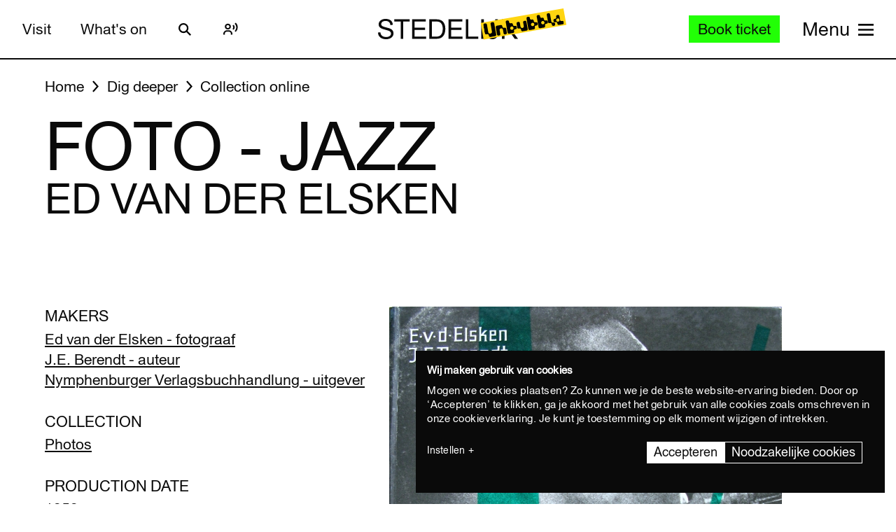

--- FILE ---
content_type: text/html; charset=UTF-8
request_url: https://www.stedelijk.nl/en/collection/92547-ed-van-der-elsken-foto-jazz?page=2
body_size: 12982
content:
<!doctype html>
<html class="no-js" lang="en"
        >
    <head>
        <meta charset="utf-8">

        <link rel="preload" href="https://www.stedelijk.nl/themes/stedelijk/assets/dist/fonts/union_regular.woff2" as="font" type="font/woff2" crossorigin>
        <link rel="preload" href="https://www.stedelijk.nl/themes/stedelijk/assets/dist/fonts/union_regular_italic.woff2" as="font" type="font/woff2" crossorigin>
        <link rel="preload" href="https://www.stedelijk.nl/themes/stedelijk/assets/dist/fonts/union_sma_ribbon.woff2" as="font" type="font/woff2" crossorigin>
        <link rel="preload" href="https://www.stedelijk.nl/themes/stedelijk/assets/dist/fonts/union_sma_ribbon_wb.woff2" as="font" type="font/woff2" crossorigin>

        <link rel="preload" href="https://www.stedelijk.nl/themes/stedelijk/assets/dist/scripts/main-f3d429f9da.js" as="script">

        <link rel="preconnect" href="https://consent.cookiebot.com">
                <link rel="preconnect" href="https://www.googletagmanager.com">
        <link rel="preconnect" href="https://www.google-analytics.com">
        
        <!--
         _________   ________   ________   _______-+-
        /\* ______\ /\* ____ \ /\* ____ \ /\* ____ \
        \ \ \_____/ \ \ \__/\ \\ \ \__/\ \\ \ \__/\ \
         \ \ \   ____\ \ \_\_\ \\ \ \_\_\ \\ \ \_\_\ \
          \ \ \ /\__ \\ \  __  _\\ \  __  _\\ \  __  _\
           \ \ \_/_/\ \\ \ \/\ \/_\ \ \/\ \/_\ \ \/\ \/_
            \ \________\\ \_\ \___\\ \_\ \___\\ \_\ \___\
             \/________/ \/_/\/___/ \/_/\/___/ \/_/\/___/

               By GRRR.nl
        -->

        <meta http-equiv="cleartype" content="on">
        <meta name="viewport" content="width=device-width, initial-scale=1">
        <meta name="author" content="Grrr.nl">
        <meta name="google-site-verification" content="mmlkq1oTmwqhCQBk4fCyIdYu5uEQ--hDYl8dvPeYDLk">
        <meta name="facebook-domain-verification" content="xmfnzy6n8sik1tmucm1iem3muhe96a">

         <title>Foto - Jazz - Ed van der Elsken </title>
<meta  name="title" content="Foto - Jazz - Ed van der Elsken" />
<meta name="robots" content="all">
<meta  property="og:title" content="Foto - Jazz - Ed van der Elsken" />
<meta  property="og:url" content="https://www.stedelijk.nl/en/collection/92547-ed-van-der-elsken-foto-jazz" />
        <link rel="canonical" href="https://www.stedelijk.nl/en/collection/92547-ed-van-der-elsken-foto-jazz" />
        <link rel="alternate" hreflang="nl" href="https://www.stedelijk.nl/nl/collectie/92547-ed-van-der-elsken-foto-jazz"  >
    <link rel="alternate" hreflang="en" href="https://www.stedelijk.nl/en/collection/92547-ed-van-der-elsken-foto-jazz"  >

        <link href="https://www.stedelijk.nl/themes/stedelijk/assets/dist/styles/base-8049e9a8e3.css" rel="stylesheet">
        <link href="https://www.stedelijk.nl/themes/stedelijk/assets/dist/styles/print-558989fd20.css" rel="stylesheet" media="print">

        
        <script>
                        !function(e,t,n,r){var o=[],s={_version:"3.11.8",_config:{classPrefix:"",enableClasses:!0,enableJSClass:!0,usePrefixes:!0},_q:[],on:function(e,t){var n=this;setTimeout((function(){t(n[e])}),0)},addTest:function(e,t,n){o.push({name:e,fn:t,options:n})},addAsyncTest:function(e){o.push({name:null,fn:e})}},i=function(){};i.prototype=s,i=new i;var a=[];function l(e,t){return typeof e===t}var u,f,c=n.documentElement,p="svg"===c.nodeName.toLowerCase();function d(e){var t=c.className,n=i._config.classPrefix||"";if(p&&(t=t.baseVal),i._config.enableJSClass){var r=new RegExp("(^|\\s)"+n+"no-js(\\s|$)");t=t.replace(r,"$1"+n+"js$2")}i._config.enableClasses&&(e.length>0&&(t+=" "+n+e.join(" "+n)),p?c.className.baseVal=t:c.className=t)}function m(e,t){if("object"==typeof e)for(var n in e)u(e,n)&&m(n,e[n]);else{var r=(e=e.toLowerCase()).split("."),o=i[r[0]];if(2===r.length&&(o=o[r[1]]),void 0!==o)return i;t="function"==typeof t?t():t,1===r.length?i[r[0]]=t:(!i[r[0]]||i[r[0]]instanceof Boolean||(i[r[0]]=new Boolean(i[r[0]])),i[r[0]][r[1]]=t),d([(t&&!1!==t?"":"no-")+r.join("-")]),i._trigger(e,t)}return i}u=l(f={}.hasOwnProperty,"undefined")||l(f.call,"undefined")?function(e,t){return t in e&&l(e.constructor.prototype[t],"undefined")}:function(e,t){return f.call(e,t)},s._l={},s.on=function(e,t){this._l[e]||(this._l[e]=[]),this._l[e].push(t),i.hasOwnProperty(e)&&setTimeout((function(){i._trigger(e,i[e])}),0)},s._trigger=function(e,t){if(this._l[e]){var n=this._l[e];setTimeout((function(){var e;for(e=0;e<n.length;e++)(0,n[e])(t)}),0),delete this._l[e]}},i._q.push((function(){s.addTest=m})),i.addTest("picture","HTMLPictureElement"in t),i.addTest("svg",!!n.createElementNS&&!!n.createElementNS("http://www.w3.org/2000/svg","svg").createSVGRect);var v="Moz O ms Webkit",h=s._config.usePrefixes?v.split(" "):[];function g(){return"function"!=typeof n.createElement?n.createElement(arguments[0]):p?n.createElementNS.call(n,"http://www.w3.org/2000/svg",arguments[0]):n.createElement.apply(n,arguments)}s._cssomPrefixes=h;var y={elem:g("modernizr")};i._q.push((function(){delete y.elem}));var w={style:y.elem.style};function C(e,t,r,o){var s,i,a,l,u="modernizr",f=g("div"),d=function(){var e=n.body;return e||((e=g(p?"svg":"body")).fake=!0),e}();if(parseInt(r,10))for(;r--;)(a=g("div")).id=o?o[r]:u+(r+1),f.appendChild(a);return(s=g("style")).type="text/css",s.id="s"+u,(d.fake?d:f).appendChild(s),d.appendChild(f),s.styleSheet?s.styleSheet.cssText=e:s.appendChild(n.createTextNode(e)),f.id=u,d.fake&&(d.style.background="",d.style.overflow="hidden",l=c.style.overflow,c.style.overflow="hidden",c.appendChild(d)),i=t(f,e),d.fake&&d.parentNode?(d.parentNode.removeChild(d),c.style.overflow=l,c.offsetHeight):f.parentNode.removeChild(f),!!i}function S(e){return e.replace(/([A-Z])/g,(function(e,t){return"-"+t.toLowerCase()})).replace(/^ms-/,"-ms-")}function _(e,n){var o=e.length;if("CSS"in t&&"supports"in t.CSS){for(;o--;)if(t.CSS.supports(S(e[o]),n))return!0;return!1}if("CSSSupportsRule"in t){for(var s=[];o--;)s.push("("+S(e[o])+":"+n+")");return C("@supports ("+(s=s.join(" or "))+") { #modernizr { position: absolute; } }",(function(e){return"absolute"===function(e,n,r){var o;if("getComputedStyle"in t){o=getComputedStyle.call(t,e,n);var s=t.console;null!==o?r&&(o=o.getPropertyValue(r)):s&&s[s.error?"error":"log"].call(s,"getComputedStyle returning null, its possible modernizr test results are inaccurate")}else o=!n&&e.currentStyle&&e.currentStyle[r];return o}(e,null,"position")}))}return r}i._q.unshift((function(){delete w.style}));var x=s._config.usePrefixes?v.toLowerCase().split(" "):[];function T(e,t){return function(){return e.apply(t,arguments)}}function b(e,t,n,o,s){var i=e.charAt(0).toUpperCase()+e.slice(1),a=(e+" "+h.join(i+" ")+i).split(" ");return l(t,"string")||l(t,"undefined")?function(e,t,n,o){if(o=!l(o,"undefined")&&o,!l(n,"undefined")){var s=_(e,n);if(!l(s,"undefined"))return s}for(var i,a,u,f,c,p=["modernizr","tspan","samp"];!w.style&&p.length;)i=!0,w.modElem=g(p.shift()),w.style=w.modElem.style;function d(){i&&(delete w.style,delete w.modElem)}for(u=e.length,a=0;a<u;a++)if(f=e[a],c=w.style[f],~(""+f).indexOf("-")&&(f=f.replace(/([a-z])-([a-z])/g,(function(e,t,n){return t+n.toUpperCase()})).replace(/^-/,"")),w.style[f]!==r){if(o||l(n,"undefined"))return d(),"pfx"!==t||f;try{w.style[f]=n}catch(e){}if(w.style[f]!==c)return d(),"pfx"!==t||f}return d(),!1}(a,t,o,s):function(e,t,n){var r;for(var o in e)if(e[o]in t)return!1===n?e[o]:l(r=t[e[o]],"function")?T(r,n||t):r;return!1}(a=(e+" "+x.join(i+" ")+i).split(" "),t,n)}function P(e,t,n){return b(e,r,r,t,n)}s._domPrefixes=x,s.testAllProps=b,s.testAllProps=P,i.addTest("cssanimations",P("animationName","a",!0)),i.addTest("flexbox",P("flexBasis","1px",!0)),i.addTest("csspointerevents",(function(){var e=g("a").style;return e.cssText="pointer-events:auto","auto"===e.pointerEvents}));var E="CSS"in t&&"supports"in t.CSS,N="supportsCSS"in t;i.addTest("supports",E||N),i.addTest("csstransforms3d",(function(){return!!P("perspective","1px",!0)})),function(){var e,t,n,r,s,u;for(var f in o)if(o.hasOwnProperty(f)){if(e=[],(t=o[f]).name&&(e.push(t.name.toLowerCase()),t.options&&t.options.aliases&&t.options.aliases.length))for(n=0;n<t.options.aliases.length;n++)e.push(t.options.aliases[n].toLowerCase());for(r=l(t.fn,"function")?t.fn():t.fn,s=0;s<e.length;s++)1===(u=e[s].split(".")).length?i[u[0]]=r:(i[u[0]]&&(!i[u[0]]||i[u[0]]instanceof Boolean)||(i[u[0]]=new Boolean(i[u[0]])),i[u[0]][u[1]]=r),a.push((r?"":"no-")+u.join("-"))}}(),d(a),delete s.addTest,delete s.addAsyncTest;for(var j=0;j<i._q.length;j++)i._q[j]();e.Modernizr=i}(window,window,document);

                        Modernizr.addTest('toucheventsfixed', function() {
                if (('ontouchstart' in window) || window.DocumentTouch && document instanceof DocumentTouch) {
                    return true;
                }
            });

                        !function(e){var t=function(t,o,n){"use strict";var r,a=e.document.getElementsByTagName("script")[0],c=e.document.createElement("script");return"boolean"==typeof o&&(r=n,n=o,o=r),c.src=t,c.async=!n,a.parentNode.insertBefore(c,a),o&&"function"==typeof o&&(c.onload=o),c};"undefined"!=typeof module?module.exports=t:e.loadJS=t}("undefined"!=typeof global?global:this);

                        window.momentMock = window.moment || {};

            var cutsMustard = 'querySelector' in document && 'addEventListener' in window;
            var cutsEdge = 'Symbol' in window && 'WeakMap' in window;
            if (cutsMustard && cutsEdge) {
                loadJS("https://www.stedelijk.nl/themes/stedelijk/assets/dist/scripts/main-f3d429f9da.js");
            } else if (cutsMustard) {
                loadJS("https://www.stedelijk.nl/themes/stedelijk/assets/dist/scripts/vendor/babel-polyfill-1b4f7482eb.js", function() {
                    loadJS("https://www.stedelijk.nl/themes/stedelijk/assets/dist/scripts/main-f3d429f9da.js");
                });
            } else {
                // If the browser does support JS, but does not cut the mustard, put back to .no-js class
                // This is a horrible solution, but Modernizr does not respect the `enableJSClass: false` option...
                var reJS = new RegExp('(^|\\s)js(\\s|$)');
                document.documentElement.className = document.documentElement.className.replace(reJS, '$1no-js$2');
            }

            // Polyfill <picture> when needed
            if (!Modernizr.picture) {
                document.createElement("picture");
                loadJS("https://www.stedelijk.nl/themes/stedelijk/assets/dist/scripts/vendor/picturefill-8794e48372.js");
            }

            // Polyfill svg `use` with external source
            function svgSupportsExternalSource() {
                var newerIEUA = /\bTrident\/[567]\b|\bMSIE (?:9|10)\.0\b/, webkitUA = /\bAppleWebKit\/(\d+)\b/, olderEdgeUA = /\bEdge\/12\.(\d+)\b/;
                return newerIEUA.test(navigator.userAgent) || (navigator.userAgent.match(olderEdgeUA) || [])[1] < 10547 || (navigator.userAgent.match(webkitUA) || [])[1] < 537 ? false : true;
            }

            if (!svgSupportsExternalSource()) {
                loadJS("https://www.stedelijk.nl/themes/stedelijk/assets/dist/scripts/vendor/svg4everybody-9617cbb9ff.js", function() {
                    svg4everybody();
                });
            }

            var SITE_LANGUAGE = 'en';
        </script>

        <!-- Enviso script & settings -->
        <script src="https://widget.enviso.io/loader.js"></script>
        <script>
            // Load Enviso webcomponents scripts, this needs to be done before webcomponents are rendered. Therefor this needs to be in the head instead of in main.js
            window.enviso.load(["https://widget.enviso.io/build-ts/components/tickets/enviso-ticket-widget-element.js"]);
            window.enviso.load(["https://widget.enviso.io/build-ts/components/common/enviso-style-element.js"]);

            // CURRENTLY UNUSED
            // window.enviso.load(["https://widget.enviso.io/build-ts/components/basket/enviso-basket-flow-element.js"]);

            enviso.settings.apiKey='NTNdsRFs+EyOWAp6rkPxFQ==';
            enviso.settings.salesPointId='201';
            enviso.settings.offerId='13811';
            enviso.settings.testPayment='';
            enviso.settings.donationId='31909';
            enviso.settings.language=SITE_LANGUAGE;
        </script>

                    <script>
    !function(e){var n;if("function"==typeof define&&define.amd&&(define(e),n=!0),"object"==typeof exports&&(module.exports=e(),n=!0),!n){var t=window.Cookies,o=window.Cookies=e();o.noConflict=function(){return window.Cookies=t,o}}}((function(){function e(){for(var e=0,n={};e<arguments.length;e++){var t=arguments[e];for(var o in t)n[o]=t[o]}return n}function n(e){return e.replace(/(%[0-9A-Z]{2})+/g,decodeURIComponent)}return function t(o){function r(){}function i(n,t,i){if("undefined"!=typeof document){"number"==typeof(i=e({path:"/"},r.defaults,i)).expires&&(i.expires=new Date(1*new Date+864e5*i.expires)),i.expires=i.expires?i.expires.toUTCString():"";try{var c=JSON.stringify(t);/^[\{\[]/.test(c)&&(t=c)}catch(e){}t=o.write?o.write(t,n):encodeURIComponent(String(t)).replace(/%(23|24|26|2B|3A|3C|3E|3D|2F|3F|40|5B|5D|5E|60|7B|7D|7C)/g,decodeURIComponent),n=encodeURIComponent(String(n)).replace(/%(23|24|26|2B|5E|60|7C)/g,decodeURIComponent).replace(/[\(\)]/g,escape);var f="";for(var u in i)i[u]&&(f+="; "+u,!0!==i[u]&&(f+="="+i[u].split(";")[0]));return document.cookie=n+"="+t+f}}function c(e,t){if("undefined"!=typeof document){for(var r={},i=document.cookie?document.cookie.split("; "):[],c=0;c<i.length;c++){var f=i[c].split("="),u=f.slice(1).join("=");t||'"'!==u.charAt(0)||(u=u.slice(1,-1));try{var a=n(f[0]);if(u=(o.read||o)(u,a)||n(u),t)try{u=JSON.parse(u)}catch(e){}if(r[a]=u,e===a)break}catch(e){}}return e?r[e]:r}}return r.set=i,r.get=function(e){return c(e,!1)},r.getJSON=function(e){return c(e,!0)},r.remove=function(n,t){i(n,"",e(t,{expires:-1}))},r.defaults={},r.withConverter=t,r}((function(){}))}));
</script>

<style>
    html {
        transition: opacity 0.15s;
    }
    .async-hide {
        opacity: 0 !important;
        transition-duration: 0s !important;
    }
</style>
<script>
    // Set anti-flicker timeout.
    var timeout = 500;

    // Get Cookiebot cookie, and see if `statistics` is given consent.
    var consentCookie = Cookies.get('CookieConsent') || '';
    var consentPreferences = consentCookie.substring(1, consentCookie.length - 1).split(',');
    var statisticsAllowed = consentPreferences.some(function(entry) {
        var keyVal = entry.split(':');
        return keyVal[0] === 'statistics' && keyVal[1] === 'true';
    });

    // Show anti-flicker script.
    if (statisticsAllowed) {
        (function(a,s,y,n,c,h,i,d,e){s.className+=' '+y;h.start=1*new Date;
        h.end=i=function(){s.className=s.className.replace(RegExp(' ?'+y),'')};
        (a[n]=a[n]||[]).hide=h;setTimeout(function(){i();h.end=null},c);h.timeout=c;
        })(window,document.documentElement,'async-hide','dataLayer',timeout,
        {'GTM-T3CQBGB':true});
    }
</script>        
        <!-- ReadSpeaker -->
        <script src="//cdn1.readspeaker.com/script/12485/webReader/webReader.js?pids=wr" type="text/javascript" id="rs_req_Init"></script>
    </head>
    <body
        class=" 
        "
        data-enhancer="trackButtons"

                >
        
                    <!-- Prefill dataLayer -->
<script>
    window.dataLayer = window.dataLayer || [];
    </script>
<!-- Google Tag Manager -->
<noscript>
    <iframe src="https://www.googletagmanager.com/ns.html?id=GTM-P923Z6C" height="0" width="0" style="display:none;visibility:hidden"></iframe>
</noscript>
<script>
    (function(w,d,s,l,i){w[l]=w[l]||[];w[l].push({'gtm.start':new Date().getTime(),event:'gtm.js'});var f=d.getElementsByTagName(s)[0],j=d.createElement(s),dl=l!='dataLayer'?'&l='+l:'';j.async=true;j.src='https://www.googletagmanager.com/gtm.js?id='+i+dl;f.parentNode.insertBefore(j,f);})(window,document,'script','dataLayer','GTM-P923Z6C');
</script>
<!-- End Google Tag Manager -->                            <header class="site-header" role="banner">
    <div class="site-header__inner">
            
    <a
        href="#content"
        class="button button--secondary skiplink "
                ><!--
        --><span>Skip to main content</span><!--
        --></a>
            
    <a
        href="#languages"
        class="button button--secondary skiplink "
                ><!--
        --><span>Skip to language settings</span><!--
        --></a>
            
    <a
        href="#menu"
        class="button button--secondary skiplink "
                ><!--
        --><span>Skip to menu</span><!--
        --></a>

        <div class="site-header__navigation">
                            <div class="site-header__navigation-section">
                    <ul class="header-menu">
            <li>
                
    <a
        href="/en/visit"
        class="button button header-menu__link "
                ><!--
        --><span>Visit</span><!--
        --></a>
        </li>
            <li>
                
    <a
        href="/en/whats-on"
        class="button button header-menu__link "
                ><!--
        --><span>What&#039;s on</span><!--
        --></a>
        </li>
    </ul>

                    <a href="#search-overlay" class="site-header__icon-link">
                        <span class="sr-only">Search</span>
                        <svg  role="presentation" aria-hidden="true" focusable="false"> <use xlink:href="https://www.stedelijk.nl/themes/stedelijk/assets/dist/images/icons-b53566d411.svg#icon--search"></use> </svg>
                    </a>

                    <div class="site-header__icon-link">
                        <div class="readspeaker">
    <button 
        class="readspeaker__toggle" 
        data-handler="accessibleCollapser"
        data-target-class="readspeaker__button-container--is-expanded"
        data-target=".js-readspeaker-button-container"
        aria-expanded="false"
        type="button"
    >
        <svg  role="presentation" aria-hidden="true" focusable="false"> <use xlink:href="https://www.stedelijk.nl/themes/stedelijk/assets/dist/images/icons-b53566d411.svg#readspeaker-icon"></use> </svg>
        <span class="sr-only">ReadSpeaker</span>
    </button>
    <div class="readspeaker__button-container js-readspeaker-button-container">
        
<div class="readspeaker-button">
    <div id="readspeaker_button1" class="rs_skip rsbtn rs_preserve">
        <a rel="nofollow" class="rsbtn_play" accesskey="L" title="Laat de tekst voorlezen met ReadSpeaker webReader" href="//app-eu.readspeaker.com/cgi-bin/rsent?customerid=12485&amp;lang=en_gb&amp;readid=main&amp;url=https%3A%2F%2Fwww.stedelijk.nl%2Fen%2Fcollection%2F92547-ed-van-der-elsken-foto-jazz">
            <span class="rsbtn_left rsimg rspart"><span class="rsbtn_text"><span>Listen</span></span></span>
            <span class="rsbtn_right rsimg rsplay rspart"></span>
        </a>
    </div>
</div>    </div>
</div>                    </div> 

                                        
                    
                                        
                </div>
            
            <div class="site-header__nav-logo-container" data-show-logo="">
                <a href="/en" class="site-header__home-link">
                    <svg class="site-header__stedelijk-header-logo" role="presentation" aria-hidden="true" focusable="false"> <use xlink:href="https://www.stedelijk.nl/themes/stedelijk/assets/dist/images/icons-b53566d411.svg#stedelijk-brand-title"></use> </svg>
                </a>
                <a href="#unbubble" class="site-header__nav-unbubble-overlay-button">
                    <span class="site-header__nav-unbubble-banner">
                        <svg class="site-header__unbubble-campaign-title" role="presentation" aria-hidden="true" focusable="false"> <use xlink:href="https://www.stedelijk.nl/themes/stedelijk/assets/dist/images/icons-b53566d411.svg#stedelijk-unbubble-campaign-title"></use> </svg>
                    </span>
                </a>
            </div>

                            <div class="site-header__navigation-section">
                                            <div class="ticket-button-container js-ticket-button">
                                                        
    <a
        href="https://www.stedelijk.nl/en/tickets"
        class="button button--primary button--small ticket-button  "
                data-handler="gtmEventHandler" data-ignore-general-button-tracking="1" data-event-type="event" data-event-cat="Header Ticket Button" data-event-action="Book ticket (from https://www.stedelijk.nl/en/collection/92547-ed-van-der-elsken-foto-jazz)" data-event-label="https://www.stedelijk.nl/en/tickets"><!--
        --><span>Book ticket</span><!--
        --></a>
                        </div>
                    
                                        <a href="#menu" class="site-header__nav-button " aria-label="Site navigation menu">
                        <span class="site-header__nav-label"> Menu</span>
                        <span class="site-header__nav-icon" aria-hidden="true">
                            <svg  role="presentation" aria-hidden="true" focusable="false"> <use xlink:href="https://www.stedelijk.nl/themes/stedelijk/assets/dist/images/icons-b53566d411.svg#menu-icon"></use> </svg>
                        </span>
                    </a>
                </div>
                    </div>
    </div>

        <div
    class="overlay overlay--image overlay--with-scroll" id="unbubble"
    data-enhancer="unbubbleOverlay,overlay"
    data-active-hash="#unbubble"
    data-return-hash="#content">
    <a
        href="#content"
        class="overlay__close"
        aria-label="Close overlay">
        <svg  role="presentation" aria-hidden="true" focusable="false"> <use xlink:href="https://www.stedelijk.nl/themes/stedelijk/assets/dist/images/icons-b53566d411.svg#close"></use> </svg>
    </a>
    <div class="unbubble-overlay__content">
        <div class="grid">
            <div class="grid__item--12">
                <figure class="unbubble-overlay__video-wrapper">
                                        <div class="video-embed video-embed--full-width">
    <div class="video-embed__cookie-consent cookieconsent-optout-marketing">
        <div class="video-embed__cookie-consent-inner">
            <p>Please <button class="button button--link button--inverted" data-handler="cookiebotRenew">accept marketing cookies</button> to view this video.</p>
        </div>
    </div>

            <a
            class="video-embed__link js-video-embed"
            href="https://player.vimeo.com/video/932403722"
            aria-label="Play video"
            data-video-id="932403722"
            data-video-url="https://player.vimeo.com/video/932403722"
            data-video-type="vimeo"
            data-handler="playVideo">
            <div class="video-embed__object" >
                <span class="video-embed__button">
                    <svg  role="presentation" aria-hidden="true" focusable="false"> <use xlink:href="https://www.stedelijk.nl/themes/stedelijk/assets/dist/images/icons-b53566d411.svg#play"></use> </svg>
                </span>
                                        

    
            <img
                src="https://s3-eu-west-1.amazonaws.com/production-static-stedelijk/images/grrr/scaled/1024/homepage-thumbnail-nobutton-1.png"
        srcset="
                        https://s3-eu-west-1.amazonaws.com/production-static-stedelijk/images/grrr/scaled/x-small/homepage-thumbnail-nobutton-1.png 1w,                        https://s3-eu-west-1.amazonaws.com/production-static-stedelijk/images/grrr/scaled/320/homepage-thumbnail-nobutton-1.png 300w,                        https://s3-eu-west-1.amazonaws.com/production-static-stedelijk/images/grrr/scaled/768/homepage-thumbnail-nobutton-1.png 700w,                        https://s3-eu-west-1.amazonaws.com/production-static-stedelijk/images/grrr/scaled/1024/homepage-thumbnail-nobutton-1.png 1000w,                        https://s3-eu-west-1.amazonaws.com/production-static-stedelijk/images/grrr/scaled/1440/homepage-thumbnail-nobutton-1.png 1280w            "
                alt=""
        class="image
            image
            video-embed__thumb
            "
            >
    
                            </div>
        </a>
    </div>                    <figcaption class="unbubble-overlay__video-caption">
                        Stedelijk Museum Amsterdam unbubble
                    </figcaption>
                </figure>
            </div>
        </div>
            
    <a
        href="/en/unbubble-en"
        class="button button--secondary unbubble-overlay__call-to-action "
                ><!--
        --><span>More about unbubble</span><!--
        --></a>
    </div>
    <a href="#content" class="overlay__background" aria-label="Close overlay"></a>
</div></header>        
        <div
            class="wrapper "
            id="content">

            <main role="main" id="main">
                                                






<nav
    class="breadcrumbs grid grid--no-vpadding"
    aria-label="Breadcrumbs">
    <div class="grid__item--12">
        <ol class="breadcrumbs__list">
                        <li class="breadcrumbs__item">
                <a href="/en" class="breadcrumbs__link"><span>Home</span></a>
            </li>
                        <li class="breadcrumbs__item">
                <a href="/en/dig-deeper" class="breadcrumbs__link"><span>Dig deeper</span></a>
            </li>
                        <li class="breadcrumbs__item">
                <a href="/en/dig-deeper/collection-online" class="breadcrumbs__link"><span>Collection online</span></a>
            </li>
                    </ol>
    </div>
</nav>

<header
    role="banner"
    class="page-header
    page-header--with-title
    "
    style=""
    >
    <div class="grid
                    ">
        <div class="grid__item--12">
            
            <h1 class="page-header__title ">
                                    Foto - Jazz
                            </h1>

                            <h2 class="page-header__subtitle" data-is-uppercase="true">Ed van der Elsken</h2>
                    </div>
    </div>
</header>
    <div class="grid">
        <div class="grid__item--5">
                                </div>
    </div>

<div class="two-column-image-text grid">
    <div class="grid__item--5">
                <h3>Makers</h3>
        <ul class="work__list">
                    <li><a href="https://www.stedelijk.nl/en/collectie/maker/7560-ed-van-der-elsken">
                Ed van der Elsken - fotograaf             </a></li>
                    <li><a href="https://www.stedelijk.nl/en/collectie/maker/185309-j.e.-berendt">
                J.E. Berendt - auteur             </a></li>
                    <li><a href="https://www.stedelijk.nl/en/collectie/maker/186040-nymphenburger-verlagsbuchhandlung">
                Nymphenburger Verlagsbuchhandlung - uitgever             </a></li>
                </ul>
        
                
        <h3>Collection</h3>
        <p>
            <a href="/en/dig-deeper/collection-online?subcollection=Foto%27s">
                Photos
            </a>
        </p>

                <h3>Production date</h3>
        <p>1959</p>
        
                <h3>Library</h3>
        <p>
            <a href="http://library.stedelijk.nl/search/detail?fieldname=Field_Priref&database=fullCatalogue&value=208357" target="_blank" rel="noopener noreferrer">
                Click here to view 1 related documents
            </a>
        </p>
        
                        <h3>Dimensions</h3>
        <p>18.5 x 17.3 x 1.2cm.</p>
        
        
                <h3>Object number</h3>
        <p>2011.1.0033</p>
            </div>

        <figure class="grid__item--7">
              

    
            <img
                src="https://s3-eu-west-1.amazonaws.com/production-static-stedelijk/images/adlib/fotografie/2011.1.0033.jpg"

                alt=""
        class="image
            image--large
            
                            image--noscale
            "
            >
    
                <figcaption>
            © Ed van der Elsken/Nederlands Fotomuseum/Stedelijk Museum Amsterdam
        </figcaption>
            </figure>
    </div>


<aside class="info-block"
    style="">
    <div class="grid
    ">
        <div class="grid__item--12">
            <div class="info-block__article">
                <h3>Need more information?</h3><p>If you might have questions or remarks, feel free to send an e-mail to info@stedelijk.nl. There's also the opportunity to visit the library at the Stedelijk Museum.</p><a class="button button--secondary" href=mailto:info@stedelijk.nl>Send e-mail</a>
            </div>
        </div>
    </div>
</aside>

<div class="grid">
    <div class="grid__item--5">
        
        <p>
            <a href="/en/copyright">
                Read more about the copyright of this artwork
            </a>
        </p>
    </div>
</div>
    <div class="bar-group">
        <h2 class="bar-group__title">More work from this maker</h2>
        <ul>
                <li>
            <a
    href="https://www.stedelijk.nl/en/collection/6981-ed-van-der-elsken-geen-titel"
    class="bar bar--medium"
    aria-label="[geen titel]"
    data-enhancer="bar">
    <article class="bar__inner js-bar-inner">
        <div>
                                    <header class="bar__header">
                <h3 class="bar__title">
                                            

    
            <img
                src="https://s3-eu-west-1.amazonaws.com/production-static-stedelijk/images/adlib/fotografie/scaled/x-small/fa-2111-1757390438301.jpg"

                alt=""
        class="image
            image
            bar__image
            "
            role="presentation">
    
                                        <span class="bar__title-part">
                        [geen titel]
                    </span>
                    <span aria-hidden="true" class="bar__arrow"></span>
                                        <span class="bar__title-part">Elsken, Ed van der</span>
                                    </h3>
            </header>
            <footer class="bar__footer">
                                <h4>Photos</h4>
                                                <p>1953</p>
                            </footer>
        </div>
    </article>
    <div class="bar__hotspot js-bar-hotspot" data-type="left"></div>
    <div class="bar__hotspot js-bar-hotspot" data-type="right"></div>
</a>        </li>
                <li>
            <a
    href="https://www.stedelijk.nl/en/collection/6985-ed-van-der-elsken-geen-titel"
    class="bar bar--medium"
    aria-label="[geen titel]"
    data-enhancer="bar">
    <article class="bar__inner js-bar-inner">
        <div>
                                    <header class="bar__header">
                <h3 class="bar__title">
                                            

    
            <img
                src="https://s3-eu-west-1.amazonaws.com/production-static-stedelijk/images/adlib/fotografie/scaled/x-small/fa-2067-1757390438598.jpg"

                alt=""
        class="image
            image
            bar__image
            "
            role="presentation">
    
                                        <span class="bar__title-part">
                        [geen titel]
                    </span>
                    <span aria-hidden="true" class="bar__arrow"></span>
                                        <span class="bar__title-part">Elsken, Ed van der</span>
                                    </h3>
            </header>
            <footer class="bar__footer">
                                <h4>Photos</h4>
                                                <p>1953</p>
                            </footer>
        </div>
    </article>
    <div class="bar__hotspot js-bar-hotspot" data-type="left"></div>
    <div class="bar__hotspot js-bar-hotspot" data-type="right"></div>
</a>        </li>
                <li>
            <a
    href="https://www.stedelijk.nl/en/collection/6986-ed-van-der-elsken-geen-titel"
    class="bar bar--medium"
    aria-label="[geen titel]"
    data-enhancer="bar">
    <article class="bar__inner js-bar-inner">
        <div>
                                    <header class="bar__header">
                <h3 class="bar__title">
                                            

    
            <img
                src="https://s3-eu-west-1.amazonaws.com/production-static-stedelijk/images/adlib/fotografie/scaled/x-small/fa-2070-1757390438861.jpg"

                alt=""
        class="image
            image
            bar__image
            "
            role="presentation">
    
                                        <span class="bar__title-part">
                        [geen titel]
                    </span>
                    <span aria-hidden="true" class="bar__arrow"></span>
                                        <span class="bar__title-part">Elsken, Ed van der</span>
                                    </h3>
            </header>
            <footer class="bar__footer">
                                <h4>Photos</h4>
                                                <p>1951</p>
                            </footer>
        </div>
    </article>
    <div class="bar__hotspot js-bar-hotspot" data-type="left"></div>
    <div class="bar__hotspot js-bar-hotspot" data-type="right"></div>
</a>        </li>
                <li>
            <a
    href="https://www.stedelijk.nl/en/collection/6994-ed-van-der-elsken-geen-titel"
    class="bar bar--medium"
    aria-label="[geen titel]"
    data-enhancer="bar">
    <article class="bar__inner js-bar-inner">
        <div>
                                    <header class="bar__header">
                <h3 class="bar__title">
                                            

    
            <img
                src="https://s3-eu-west-1.amazonaws.com/production-static-stedelijk/images/adlib/fotografie/scaled/x-small/fa-2164-1757390438599.jpg"

                alt=""
        class="image
            image
            bar__image
            "
            role="presentation">
    
                                        <span class="bar__title-part">
                        [geen titel]
                    </span>
                    <span aria-hidden="true" class="bar__arrow"></span>
                                        <span class="bar__title-part">Elsken, Ed van der</span>
                                    </h3>
            </header>
            <footer class="bar__footer">
                                <h4>Photos</h4>
                                                <p>1953</p>
                            </footer>
        </div>
    </article>
    <div class="bar__hotspot js-bar-hotspot" data-type="left"></div>
    <div class="bar__hotspot js-bar-hotspot" data-type="right"></div>
</a>        </li>
                <li>
            <a
    href="https://www.stedelijk.nl/en/collection/7006-ed-van-der-elsken-geen-titel"
    class="bar bar--medium"
    aria-label="[geen titel]"
    data-enhancer="bar">
    <article class="bar__inner js-bar-inner">
        <div>
                                    <header class="bar__header">
                <h3 class="bar__title">
                                            

    
            <img
                src="https://s3-eu-west-1.amazonaws.com/production-static-stedelijk/images/adlib/fotografie/scaled/x-small/fa-2223-1757390438337.jpg"

                alt=""
        class="image
            image
            bar__image
            "
            role="presentation">
    
                                        <span class="bar__title-part">
                        [geen titel]
                    </span>
                    <span aria-hidden="true" class="bar__arrow"></span>
                                        <span class="bar__title-part">Elsken, Ed van der</span>
                                    </h3>
            </header>
            <footer class="bar__footer">
                                <h4>Photos</h4>
                                                <p>1953</p>
                            </footer>
        </div>
    </article>
    <div class="bar__hotspot js-bar-hotspot" data-type="left"></div>
    <div class="bar__hotspot js-bar-hotspot" data-type="right"></div>
</a>        </li>
                <li>
            <a
    href="https://www.stedelijk.nl/en/collection/7009-ed-van-der-elsken-geen-titel"
    class="bar bar--medium"
    aria-label="[geen titel]"
    data-enhancer="bar">
    <article class="bar__inner js-bar-inner">
        <div>
                                    <header class="bar__header">
                <h3 class="bar__title">
                                            

    
            <img
                src="https://s3-eu-west-1.amazonaws.com/production-static-stedelijk/images/adlib/fotografie/scaled/x-small/fa-2177-1757390443679.jpg"

                alt=""
        class="image
            image
            bar__image
            "
            role="presentation">
    
                                        <span class="bar__title-part">
                        [geen titel]
                    </span>
                    <span aria-hidden="true" class="bar__arrow"></span>
                                        <span class="bar__title-part">Elsken, Ed van der</span>
                                    </h3>
            </header>
            <footer class="bar__footer">
                                <h4>Photos</h4>
                                                <p>1953</p>
                            </footer>
        </div>
    </article>
    <div class="bar__hotspot js-bar-hotspot" data-type="left"></div>
    <div class="bar__hotspot js-bar-hotspot" data-type="right"></div>
</a>        </li>
                <li>
            <a
    href="https://www.stedelijk.nl/en/collection/14302-ed-van-der-elsken-geen-titel"
    class="bar bar--medium"
    aria-label="[geen titel]"
    data-enhancer="bar">
    <article class="bar__inner js-bar-inner">
        <div>
                                    <header class="bar__header">
                <h3 class="bar__title">
                                            

    
            <img
                src="https://s3-eu-west-1.amazonaws.com/production-static-stedelijk/images/adlib/fotografie/scaled/x-small/fa-247-1757390448162.jpg"

                alt=""
        class="image
            image
            bar__image
            "
            role="presentation">
    
                                        <span class="bar__title-part">
                        [geen titel]
                    </span>
                    <span aria-hidden="true" class="bar__arrow"></span>
                                        <span class="bar__title-part">Elsken, Ed van der</span>
                                    </h3>
            </header>
            <footer class="bar__footer">
                                <h4>Photos</h4>
                                                <p>1950</p>
                            </footer>
        </div>
    </article>
    <div class="bar__hotspot js-bar-hotspot" data-type="left"></div>
    <div class="bar__hotspot js-bar-hotspot" data-type="right"></div>
</a>        </li>
                <li>
            <a
    href="https://www.stedelijk.nl/en/collection/16760-ed-van-der-elsken-geen-titel"
    class="bar bar--medium"
    aria-label="[geen titel]"
    data-enhancer="bar">
    <article class="bar__inner js-bar-inner">
        <div>
                                    <header class="bar__header">
                <h3 class="bar__title">
                                            

    
            <img
                src="https://s3-eu-west-1.amazonaws.com/production-static-stedelijk/images/adlib/tekeningen/scaled/x-small/a-40096-1657944043268.jpg"

                alt=""
        class="image
            image
            bar__image
            "
            role="presentation">
    
                                        <span class="bar__title-part">
                        [geen titel]
                    </span>
                    <span aria-hidden="true" class="bar__arrow"></span>
                                        <span class="bar__title-part">Elsken, Ed van der</span>
                                    </h3>
            </header>
            <footer class="bar__footer">
                                <h4>Drawings</h4>
                                            </footer>
        </div>
    </article>
    <div class="bar__hotspot js-bar-hotspot" data-type="left"></div>
    <div class="bar__hotspot js-bar-hotspot" data-type="right"></div>
</a>        </li>
                <li>
            <a
    href="https://www.stedelijk.nl/en/collection/17080-ed-van-der-elsken-geen-titel"
    class="bar bar--medium"
    aria-label="[geen titel]"
    data-enhancer="bar">
    <article class="bar__inner js-bar-inner">
        <div>
                                    <header class="bar__header">
                <h3 class="bar__title">
                                            

    
            <img
                src="https://s3-eu-west-1.amazonaws.com/production-static-stedelijk/images/adlib/fotografie/scaled/x-small/fa-2076-1757390449136.jpg"

                alt=""
        class="image
            image
            bar__image
            "
            role="presentation">
    
                                        <span class="bar__title-part">
                        [geen titel]
                    </span>
                    <span aria-hidden="true" class="bar__arrow"></span>
                                        <span class="bar__title-part">Elsken, Ed van der</span>
                                    </h3>
            </header>
            <footer class="bar__footer">
                                <h4>Photos</h4>
                                                <p>1953</p>
                            </footer>
        </div>
    </article>
    <div class="bar__hotspot js-bar-hotspot" data-type="left"></div>
    <div class="bar__hotspot js-bar-hotspot" data-type="right"></div>
</a>        </li>
                <li>
            <a
    href="https://www.stedelijk.nl/en/collection/17885-ed-van-der-elsken-geen-titel"
    class="bar bar--medium"
    aria-label="[geen titel]"
    data-enhancer="bar">
    <article class="bar__inner js-bar-inner">
        <div>
                                    <header class="bar__header">
                <h3 class="bar__title">
                                            

    
            <img
                src="https://s3-eu-west-1.amazonaws.com/production-static-stedelijk/images/adlib/fotografie/scaled/x-small/fa-2142-1757390448737.jpg"

                alt=""
        class="image
            image
            bar__image
            "
            role="presentation">
    
                                        <span class="bar__title-part">
                        [geen titel]
                    </span>
                    <span aria-hidden="true" class="bar__arrow"></span>
                                        <span class="bar__title-part">Elsken, Ed van der</span>
                                    </h3>
            </header>
            <footer class="bar__footer">
                                <h4>Photos</h4>
                                                <p>1953</p>
                            </footer>
        </div>
    </article>
    <div class="bar__hotspot js-bar-hotspot" data-type="left"></div>
    <div class="bar__hotspot js-bar-hotspot" data-type="right"></div>
</a>        </li>
                <li>
            <a
    href="https://www.stedelijk.nl/en/collection/17887-ed-van-der-elsken-geen-titel"
    class="bar bar--medium"
    aria-label="[geen titel]"
    data-enhancer="bar">
    <article class="bar__inner js-bar-inner">
        <div>
                                    <header class="bar__header">
                <h3 class="bar__title">
                                            

    
            <img
                src="https://s3-eu-west-1.amazonaws.com/production-static-stedelijk/images/adlib/fotografie/scaled/x-small/fa-2171-1757390449137.jpg"

                alt=""
        class="image
            image
            bar__image
            "
            role="presentation">
    
                                        <span class="bar__title-part">
                        [geen titel]
                    </span>
                    <span aria-hidden="true" class="bar__arrow"></span>
                                        <span class="bar__title-part">Elsken, Ed van der</span>
                                    </h3>
            </header>
            <footer class="bar__footer">
                                <h4>Photos</h4>
                                                <p>1953</p>
                            </footer>
        </div>
    </article>
    <div class="bar__hotspot js-bar-hotspot" data-type="left"></div>
    <div class="bar__hotspot js-bar-hotspot" data-type="right"></div>
</a>        </li>
                <li>
            <a
    href="https://www.stedelijk.nl/en/collection/17888-ed-van-der-elsken-geen-titel"
    class="bar bar--medium"
    aria-label="[geen titel]"
    data-enhancer="bar">
    <article class="bar__inner js-bar-inner">
        <div>
                                    <header class="bar__header">
                <h3 class="bar__title">
                                            

    
            <img
                src="https://s3-eu-west-1.amazonaws.com/production-static-stedelijk/images/adlib/fotografie/scaled/x-small/fa-2143-1757390449135.jpg"

                alt=""
        class="image
            image
            bar__image
            "
            role="presentation">
    
                                        <span class="bar__title-part">
                        [geen titel]
                    </span>
                    <span aria-hidden="true" class="bar__arrow"></span>
                                        <span class="bar__title-part">Elsken, Ed van der</span>
                                    </h3>
            </header>
            <footer class="bar__footer">
                                <h4>Photos</h4>
                                                <p>1953</p>
                            </footer>
        </div>
    </article>
    <div class="bar__hotspot js-bar-hotspot" data-type="left"></div>
    <div class="bar__hotspot js-bar-hotspot" data-type="right"></div>
</a>        </li>
                <li>
            <a
    href="https://www.stedelijk.nl/en/collection/19102-ed-van-der-elsken-geen-titel"
    class="bar bar--medium"
    aria-label="[geen titel]"
    data-enhancer="bar">
    <article class="bar__inner js-bar-inner">
        <div>
                                    <header class="bar__header">
                <h3 class="bar__title">
                                            

    
            <img
                src="https://s3-eu-west-1.amazonaws.com/production-static-stedelijk/images/adlib/fotografie/scaled/x-small/fa-2145-1757390449136.jpg"

                alt=""
        class="image
            image
            bar__image
            "
            role="presentation">
    
                                        <span class="bar__title-part">
                        [geen titel]
                    </span>
                    <span aria-hidden="true" class="bar__arrow"></span>
                                        <span class="bar__title-part">Elsken, Ed van der</span>
                                    </h3>
            </header>
            <footer class="bar__footer">
                                <h4>Photos</h4>
                                                <p>1951</p>
                            </footer>
        </div>
    </article>
    <div class="bar__hotspot js-bar-hotspot" data-type="left"></div>
    <div class="bar__hotspot js-bar-hotspot" data-type="right"></div>
</a>        </li>
                <li>
            <a
    href="https://www.stedelijk.nl/en/collection/25657-ed-van-der-elsken-geen-titel"
    class="bar bar--medium"
    aria-label="[geen titel]"
    data-enhancer="bar">
    <article class="bar__inner js-bar-inner">
        <div>
                                    <header class="bar__header">
                <h3 class="bar__title">
                                            

    
            <img
                src="https://s3-eu-west-1.amazonaws.com/production-static-stedelijk/images/adlib/fotografie/scaled/x-small/fa-2162-1757390453398.jpg"

                alt=""
        class="image
            image
            bar__image
            "
            role="presentation">
    
                                        <span class="bar__title-part">
                        [geen titel]
                    </span>
                    <span aria-hidden="true" class="bar__arrow"></span>
                                        <span class="bar__title-part">Elsken, Ed van der</span>
                                    </h3>
            </header>
            <footer class="bar__footer">
                                <h4>Photos</h4>
                                                <p>1953</p>
                            </footer>
        </div>
    </article>
    <div class="bar__hotspot js-bar-hotspot" data-type="left"></div>
    <div class="bar__hotspot js-bar-hotspot" data-type="right"></div>
</a>        </li>
                <li>
            <a
    href="https://www.stedelijk.nl/en/collection/25665-ed-van-der-elsken-geen-titel"
    class="bar bar--medium"
    aria-label="[geen titel]"
    data-enhancer="bar">
    <article class="bar__inner js-bar-inner">
        <div>
                                    <header class="bar__header">
                <h3 class="bar__title">
                                            

    
            <img
                src="https://s3-eu-west-1.amazonaws.com/production-static-stedelijk/images/adlib/fotografie/scaled/x-small/1987.1.1943-1709265637311.jpg"

                alt=""
        class="image
            image
            bar__image
            "
            role="presentation">
    
                                        <span class="bar__title-part">
                        [geen titel]
                    </span>
                    <span aria-hidden="true" class="bar__arrow"></span>
                                        <span class="bar__title-part">Elsken, Ed van der</span>
                                    </h3>
            </header>
            <footer class="bar__footer">
                                <h4>Photos</h4>
                                                <p>1951</p>
                            </footer>
        </div>
    </article>
    <div class="bar__hotspot js-bar-hotspot" data-type="left"></div>
    <div class="bar__hotspot js-bar-hotspot" data-type="right"></div>
</a>        </li>
                <li>
            <a
    href="https://www.stedelijk.nl/en/collection/41013-ed-van-der-elsken-geen-titel"
    class="bar bar--medium"
    aria-label="[geen titel]"
    data-enhancer="bar">
    <article class="bar__inner js-bar-inner">
        <div>
                                    <header class="bar__header">
                <h3 class="bar__title">
                                            

    
            <img
                src="https://s3-eu-west-1.amazonaws.com/production-static-stedelijk/images/adlib/fotografie/scaled/x-small/fa-252-1709265637014.jpg"

                alt=""
        class="image
            image
            bar__image
            "
            role="presentation">
    
                                        <span class="bar__title-part">
                        [geen titel]
                    </span>
                    <span aria-hidden="true" class="bar__arrow"></span>
                                        <span class="bar__title-part">Elsken, Ed van der</span>
                                    </h3>
            </header>
            <footer class="bar__footer">
                                <h4>Photos</h4>
                                                <p>1957</p>
                            </footer>
        </div>
    </article>
    <div class="bar__hotspot js-bar-hotspot" data-type="left"></div>
    <div class="bar__hotspot js-bar-hotspot" data-type="right"></div>
</a>        </li>
                <li>
            <a
    href="https://www.stedelijk.nl/en/collection/101362-ed-van-der-elsken-adrienne-morrien-en-david-niang-1969"
    class="bar bar--medium"
    aria-label="Adrienne Morriën en David Niang, 1969"
    data-enhancer="bar">
    <article class="bar__inner js-bar-inner">
        <div>
                                    <header class="bar__header">
                <h3 class="bar__title">
                                        <span class="bar__title-part">
                        Adrienne Morriën en David Niang, 1969
                    </span>
                    <span aria-hidden="true" class="bar__arrow"></span>
                                        <span class="bar__title-part">Elsken, Ed van der</span>
                                    </h3>
            </header>
            <footer class="bar__footer">
                                <h4>Photos</h4>
                                                <p>1969</p>
                            </footer>
        </div>
    </article>
    <div class="bar__hotspot js-bar-hotspot" data-type="left"></div>
    <div class="bar__hotspot js-bar-hotspot" data-type="right"></div>
</a>        </li>
                <li>
            <a
    href="https://www.stedelijk.nl/en/collection/101404-ed-van-der-elsken-afbraak-van-galerij-paleis-voor-volksvlijt-op-het-frederiksplein-amsterdam-1961"
    class="bar bar--medium"
    aria-label="Afbraak van Galerij Paleis voor Volksvlijt op het Frederiksplein, Amsterdam, 1961"
    data-enhancer="bar">
    <article class="bar__inner js-bar-inner">
        <div>
                                    <header class="bar__header">
                <h3 class="bar__title">
                                        <span class="bar__title-part">
                        Afbraak van Galerij Paleis voor Volksvlijt op het Frederiksplein, Amsterdam, 1961
                    </span>
                    <span aria-hidden="true" class="bar__arrow"></span>
                                        <span class="bar__title-part">Elsken, Ed van der</span>
                                    </h3>
            </header>
            <footer class="bar__footer">
                                <h4>Photos</h4>
                                                <p>1961</p>
                            </footer>
        </div>
    </article>
    <div class="bar__hotspot js-bar-hotspot" data-type="left"></div>
    <div class="bar__hotspot js-bar-hotspot" data-type="right"></div>
</a>        </li>
                <li>
            <a
    href="https://www.stedelijk.nl/en/collection/101370-ed-van-der-elsken-agenten-arresteren-een-dronken-clochard-parijs-1950"
    class="bar bar--medium"
    aria-label="Agenten arresteren een dronken clochard, Parijs, 1950"
    data-enhancer="bar">
    <article class="bar__inner js-bar-inner">
        <div>
                                    <header class="bar__header">
                <h3 class="bar__title">
                                        <span class="bar__title-part">
                        Agenten arresteren een dronken clochard, Parijs, 1950
                    </span>
                    <span aria-hidden="true" class="bar__arrow"></span>
                                        <span class="bar__title-part">Elsken, Ed van der</span>
                                    </h3>
            </header>
            <footer class="bar__footer">
                                <h4>Photos</h4>
                                                <p>1950</p>
                            </footer>
        </div>
    </article>
    <div class="bar__hotspot js-bar-hotspot" data-type="left"></div>
    <div class="bar__hotspot js-bar-hotspot" data-type="right"></div>
</a>        </li>
                <li>
            <a
    href="https://www.stedelijk.nl/en/collection/101423-ed-van-der-elsken-amerikaans-meisje-op-cafe-terras-de-appel-damstraat-amsterdam-1983"
    class="bar bar--medium"
    aria-label="Amerikaans meisje op café terras de Appel, Damstraat, Amsterdam, 1983"
    data-enhancer="bar">
    <article class="bar__inner js-bar-inner">
        <div>
                                    <header class="bar__header">
                <h3 class="bar__title">
                                        <span class="bar__title-part">
                        Amerikaans meisje op café terras de Appel, Damstraat, Amsterdam, 1983
                    </span>
                    <span aria-hidden="true" class="bar__arrow"></span>
                                        <span class="bar__title-part">Elsken, Ed van der</span>
                                    </h3>
            </header>
            <footer class="bar__footer">
                                <h4>Photos</h4>
                                                <p>1983</p>
                            </footer>
        </div>
    </article>
    <div class="bar__hotspot js-bar-hotspot" data-type="left"></div>
    <div class="bar__hotspot js-bar-hotspot" data-type="right"></div>
</a>        </li>
            </ul>
</div>
<nav class="paginator" aria-label="Pagination">
    <ul>
                <li>
            <a
                href="https://www.stedelijk.nl/en/collection/92547-ed-van-der-elsken-foto-jazz?page=1"
                class="paginator__prev"
                rel="prev">
                <span>
                    Previous page
                </span>
            </a>
        </li>
    
                                                                        <li>
                        <a href="https://www.stedelijk.nl/en/collection/92547-ed-van-der-elsken-foto-jazz?page=1" class="paginator__page">
                            <span class="paginator__page-label">
                                Page
                            </span>
                            1
                        </a>
                    </li>
                                                                <li class="active">
                        <span class="paginator__page-label">
                            Page
                        </span>
                        <span class="paginator__page">2</span>
                    </li>
                                                                <li>
                        <a href="https://www.stedelijk.nl/en/collection/92547-ed-van-der-elsken-foto-jazz?page=3" class="paginator__page">
                            <span class="paginator__page-label">
                                Page
                            </span>
                            3
                        </a>
                    </li>
                                                                <li>
                        <a href="https://www.stedelijk.nl/en/collection/92547-ed-van-der-elsken-foto-jazz?page=4" class="paginator__page">
                            <span class="paginator__page-label">
                                Page
                            </span>
                            4
                        </a>
                    </li>
                                                                <li>
                        <a href="https://www.stedelijk.nl/en/collection/92547-ed-van-der-elsken-foto-jazz?page=5" class="paginator__page">
                            <span class="paginator__page-label">
                                Page
                            </span>
                            5
                        </a>
                    </li>
                                                                <li>
                        <a href="https://www.stedelijk.nl/en/collection/92547-ed-van-der-elsken-foto-jazz?page=6" class="paginator__page">
                            <span class="paginator__page-label">
                                Page
                            </span>
                            6
                        </a>
                    </li>
                                                                <li>
                        <a href="https://www.stedelijk.nl/en/collection/92547-ed-van-der-elsken-foto-jazz?page=7" class="paginator__page">
                            <span class="paginator__page-label">
                                Page
                            </span>
                            7
                        </a>
                    </li>
                                                                <li>
                        <a href="https://www.stedelijk.nl/en/collection/92547-ed-van-der-elsken-foto-jazz?page=8" class="paginator__page">
                            <span class="paginator__page-label">
                                Page
                            </span>
                            8
                        </a>
                    </li>
                                                                    <li class="disabled"><span>...</span></li>
                                                                            <li>
                        <a href="https://www.stedelijk.nl/en/collection/92547-ed-van-der-elsken-foto-jazz?page=21" class="paginator__page">
                            <span class="paginator__page-label">
                                Page
                            </span>
                            21
                        </a>
                    </li>
                                                                <li>
                        <a href="https://www.stedelijk.nl/en/collection/92547-ed-van-der-elsken-foto-jazz?page=22" class="paginator__page">
                            <span class="paginator__page-label">
                                Page
                            </span>
                            22
                        </a>
                    </li>
                                        
                <li>
            <a
                href="https://www.stedelijk.nl/en/collection/92547-ed-van-der-elsken-foto-jazz?page=3"
                class="paginator__next"
                rel="next">
                <span>
                    Next page
                </span>
            </a>
        </li>
        </ul>
</nav>

            </main>
        </div>
                    <div
    class="overlay overlay--menu" id="menu"
    data-enhancer="menuOverlay,overlay"
    data-active-hash="#menu"
    data-return-hash="#content">

    <div class="menu-overlay">
        <header class="overlay__header" role="banner">
            <div class="overlay__header-inner">
                <ul class="service-menu">
            <li>
                
    <a
        href="/en"
        class="button button service-menu__item "
                ><!--
        --><span>Home</span><!--
        --></a>
        </li>
            <li>
                
    <a
        href="/en/join-us"
        class="button button service-menu__item "
                ><!--
        --><span>Support us</span><!--
        --></a>
        </li>
    </ul>
                <a href="#languages" class="language-button" aria-label="Open language options">
                    en<svg  role="presentation" aria-hidden="true" focusable="false"> <use xlink:href="https://www.stedelijk.nl/themes/stedelijk/assets/dist/images/icons-b53566d411.svg#chevron"></use> </svg>
                </a>
            </div>
            <a href="#content" class="overlay__close" aria-label="Close overlay">
                <svg  role="presentation" aria-hidden="true" focusable="false"> <use xlink:href="https://www.stedelijk.nl/themes/stedelijk/assets/dist/images/icons-b53566d411.svg#close"></use> </svg>
            </a>
        </header>
        <div class="menu-overlay__content">
            <div class="menu-overlay__logo">
                <svg  role="presentation" aria-hidden="true" focusable="false"> <use xlink:href="https://www.stedelijk.nl/themes/stedelijk/assets/dist/images/icons-b53566d411.svg#stedelijk-brand-title"></use> </svg>
                <a href="#unbubble" class="menu-overlay__nav-unbubble-overlay-button">
                    <span class="menu-overlay__nav-unbubble-banner">
                        <svg class="menu-overlay__nav-unbubble-campaign-title" role="presentation" aria-hidden="true" focusable="false"> <use xlink:href="https://www.stedelijk.nl/themes/stedelijk/assets/dist/images/icons-b53566d411.svg#stedelijk-unbubble-campaign-title"></use> </svg>
                    </span>
                </a>
            </div>
            <div class="menu-overlay__menu">
                <div class="js-small-museum-info-container"></div>
                <nav class="menu">
    <div class="menu--whats-on">
        <ul class="menu__list menu__list--whats-on">
            <li>
                
    <a
        href="/en/whats-on"
        class="button button menu__header "
                ><!--
        --><span>What&#039;s on</span><!--
        --></a>
        </li>
    </ul>
    </div>

        <div class="menu--bezoek">
        <h2 class="menu__header">Visit</h2>
        <ul class="menu__list menu__list--bezoek">
            <li>
                
    <a
        href="/en/visit"
        class="button button button--right-inverted "
                ><!--
        --><span>Plan your visit</span><!--
        --></a>
        </li>
            <li>
                
    <a
        href="/en/families"
        class="button button button--right-inverted "
                ><!--
        --><span>Families</span><!--
        --></a>
        </li>
            <li>
                
    <a
        href="/en/visit/guided-tours"
        class="button button button--right-inverted "
                ><!--
        --><span>Guided tours</span><!--
        --></a>
        </li>
            <li>
                
    <a
        href="/en/visit/accessibility-2"
        class="button button button--right-inverted "
                ><!--
        --><span>Accessibility</span><!--
        --></a>
        </li>
            <li>
                
    <a
        href="/en/visit/faq"
        class="button button button--right-inverted "
                ><!--
        --><span>FAQ</span><!--
        --></a>
        </li>
    </ul>
    </div>

                <div class="menu--education">
            <ul class="menu__list menu__list--bezoek">
            <li>
                
    <a
        href="/en/education"
        class="button button menu__header "
                ><!--
        --><span>Education</span><!--
        --></a>
        </li>
    </ul>
        </div>
    
    <div class="menu--dig-deeper">
        <ul class="menu__list menu__list--bezoek">
            <li>
                
    <a
        href="/en/dig-deeper"
        class="button button menu__header "
                ><!--
        --><span>Dig deeper</span><!--
        --></a>
        </li>
    </ul>
    </div>

    <div class="menu--about-us">
        <ul class="menu__list menu__list--bezoek">
            <li>
                
    <a
        href="/en/museum"
        class="button button menu__header "
                ><!--
        --><span>Museum</span><!--
        --></a>
        </li>
    </ul>
    </div>

    <div class="menu--news">
        <ul class="menu__list menu__list--bezoek">
            <li>
                
    <a
        href="/en/news-press/press-office"
        class="button button menu__header "
                ><!--
        --><span>News &amp; Press</span><!--
        --></a>
        </li>
    </ul>
    </div>

    <div class="menu--support-us">
        <ul class="menu__list menu__list--bezoek">
            <li>
                
    <a
        href="/en/join-us"
        class="button button menu__header "
                ><!--
        --><span>Support us</span><!--
        --></a>
        </li>
    </ul>
    </div>
</nav>            </div>
            <div class="menu-overlay__info">
                <div class="museum-info ">
    <div class="museum-info__inner">
        <div class="js-large-museum-info-container"></div>
        <div class="js-museum-main-info">
            <div class="museum-info__item">
                <h2 class="museum-info__title">Opening hours</h2>
                <p class="museum-info__text">Mon - Sun: 10 am - 6 pm</p>
            </div>
            <div class="museum-info__item">
                <h2 class="museum-info__title">Prices</h2>
                <p class="museum-info__text">Adults: € 22,50<br />
Students: € 12,50</p>

                                        
    <a
        href="https://www.stedelijk.nl/en/tickets"
        class="button button--primary-inverted ticket-button "
                ><!--
        --><span>Book ticket</span><!--
        --></a>
                            </div>
        </div>
        <div class="museum-info__item">
            <h2 class="museum-info__title">Address</h2>
            <p class="museum-info__text">Museumplein 10<br />
1071 DJ Amsterdam<br />
info@stedelijk.nl</p>

                                
    <a
        href="https://www.google.nl/maps/place/Stedelijk+Museum+Amsterdam/@52.3580144,4.8775667,17z/data=!3m1!4b1!4m5!3m4!1s0x47c609e567e9302b:0xec3c9aad1ccadbea!8m2!3d52.3580111!4d4.8797554"
        class="button button--right-inverted  "
                ><!--
        --><span>Plan your route</span><!--
        --></a>
                    </div>
    </div>
</div>            </div>
        </div>
    </div>

    <a href="#content" class="overlay__background" aria-label="Close overlay"></a>
</div>            <div class="overlay overlay--search" id="search-overlay" data-enhancer="overlay" data-active-hash="#search-overlay" data-return-hash="#content">
    <header class="overlay__header" role="banner">
        <h2 class="overlay__title">Search</h2>
        <a href="#close" class="overlay__close grid__item--12" aria-label="Close overlay">
            <svg  role="presentation" aria-hidden="true" focusable="false"> <use xlink:href="https://www.stedelijk.nl/themes/stedelijk/assets/dist/images/icons-b53566d411.svg#close"></use> </svg>
        </a>
    </header>
    <div class="overlay__form">
        <div class="overlay__form-inner">
            
<form
    class="search-form-in-overlay"
    id="search"
    action="https://www.stedelijk.nl/en/search"
    data-enhancer="searchForm"
    data-request-handler="onSubmit">
        <div class="search-form-in-overlay__inner">
            <div class="search-form-in-overlay__input-container">
                                <label class="search-form-in-overlay__label" for="js-search-form-input">Search this site</label>
                <input class="js-search-form-input search-form-in-overlay__input"
                    placeholder="Search"
                    type="search"
                    name="query"
                    value=""
                    id="js-search-form-input"
                    
                >
            </div>
                <button type="submit" class="search-form-in-overlay__button js-search-form-button">
                <svg  role="presentation" aria-hidden="true" focusable="false"> <use xlink:href="https://www.stedelijk.nl/themes/stedelijk/assets/dist/images/icons-b53566d411.svg#icon--search"></use> </svg>
                <span class="sr-only">Search</span>
            </button>
        </div>
        <span class="checkbox-group filter__checkbox-group"
>
        <label class="filter__item filter__label">
        <input
            type=hidden
            name="filter[]"
            value="page"
            class="filter__input"
                            
                    >
        

    </label>
        <label class="filter__item filter__label">
        <input
            type=hidden
            name="filter[]"
            value="exhibition"
            class="filter__input"
                            
                    >
        

    </label>
        <label class="filter__item filter__label">
        <input
            type=hidden
            name="filter[]"
            value="event"
            class="filter__input"
                            
                    >
        

    </label>
        <label class="filter__item filter__label">
        <input
            type=hidden
            name="filter[]"
            value="digdeeper_theme"
            class="filter__input"
                            
                    >
        

    </label>
        <label class="filter__item filter__label">
        <input
            type=hidden
            name="filter[]"
            value="digdeeper_essay"
            class="filter__input"
                            
                    >
        

    </label>
        <label class="filter__item filter__label">
        <input
            type=hidden
            name="filter[]"
            value="news"
            class="filter__input"
                            
                    >
        

    </label>
        <label class="filter__item filter__label">
        <input
            type=hidden
            name="filter[]"
            value="presskit"
            class="filter__input"
                            
                    >
        

    </label>
        <label class="filter__item filter__label">
        <input
            type=hidden
            name="filter[]"
            value="collection_artist"
            class="filter__input"
                            
                    >
        

    </label>
        <label class="filter__item filter__label">
        <input
            type=hidden
            name="filter[]"
            value="collection_work"
            class="filter__input"
                            
                    >
        

    </label>
    

</span></form>        </div>
    </div>
</div>            <div class="overlay overlay--language-switch"
    id="languages"
    data-enhancer="overlay"
    data-active-hash="#languages"
    data-return-hash="#menu">
    <header class="overlay__header" role="banner">
        <h2 class="overlay__title">Choose your language</h2>
        <a
            href="#menu"
            class="overlay__close grid__item--12"
            aria-label="Close overlay">
            <svg  role="presentation" aria-hidden="true" focusable="false"> <use xlink:href="https://www.stedelijk.nl/themes/stedelijk/assets/dist/images/icons-b53566d411.svg#close"></use> </svg>
        </a>
    </header>
    <div class="grid">
        <div class="grid__item grid__item--12">
            
<nav>
    <ul class="overlay__options">
        <li
            class="overlay__option overlay__option--primary
            ">
            <a
                href="/nl/collectie/92547-ed-van-der-elsken-foto-jazz"
                hreflang="nl"
                rel="alternate">
                Nederlands
            </a>
        </li>
        <li
            class="overlay__option overlay__option--primary
            overlay__option--active">
            <a
                href="/en/collection/92547-ed-van-der-elsken-foto-jazz"
                hreflang="en"
                rel="alternate">
                English
            </a>
        </li>
        <li class="overlay__option overlay__option--secondary">
            
    <a
        href="/en/de"
        class="button button--right-inverted  "
                hreflang="de" rel="alternate"><!--
        --><span>Planen Sie Ihren Besuch</span><!--
        --></a>
        </li>
        <li class="overlay__option overlay__option--secondary">
            
    <a
        href="/en/fr"
        class="button button--right-inverted  "
                hreflang="fr" rel="alternate"><!--
        --><span>Programmez votre visite</span><!--
        --></a>
        </li>
        <li class="overlay__option overlay__option--secondary">
            
    <a
        href="/en/esp"
        class="button button--right-inverted  "
                hreflang="es" rel="alternate"><!--
        --><span>Planeje a sua visita</span><!--
        --></a>
        </li>
        <li class="overlay__option overlay__option--secondary">
            
    <a
        href="/en/it"
        class="button button--right-inverted  "
                hreflang="it" rel="alternate"><!--
        --><span>Prepara la tua visita</span><!--
        --></a>
        </li>
    </ul>
</nav>
        </div>
    </div>
</div>            <div class="overlay overlay--datepicker"
    id="datepicker"
    data-enhancer="overlay"
    data-active-hash="#datepicker"
    data-return-hash="#content">
    <header class="overlay__header">
        <a
            href="#content"
            class="overlay__close grid__item--12"
            aria-label="Close overlay">
            <svg  role="presentation" aria-hidden="true" focusable="false"> <use xlink:href="https://www.stedelijk.nl/themes/stedelijk/assets/dist/images/icons-b53566d411.svg#close"></use> </svg>
        </a>
        <h2 class="overlay__title">Choose date</h2>
    </header>
    <div class="grid">
        <div class="grid__item grid__item--12">
            <div class="datepicker" id="datepicker-container"></div>
        </div>
    </div>
</div>        
        <footer class="site-footer" role="contentinfo">
    <div class="site-footer__inner">
        <div class="site-footer__part site-footer__site-logo-container">
            <a href="/en" class="site-footer__site-logo"
                aria-label="Visit the homepage">
                <svg  role="presentation" aria-hidden="true" focusable="false"> <use xlink:href="https://www.stedelijk.nl/themes/stedelijk/assets/dist/images/icons-b53566d411.svg#logo--stedelijk-museum-amsterdam"></use> </svg>
            </a>
        </div>

        <div class="site-footer__part site-footer__primary-menu-container">
            <ul class="site-footer__primary-menu">
            <li>
                
    <a
        href="/en/visit"
        class="button button site-footer__primary-menu-item button--right-inverted "
                ><!--
        --><span>Plan your visit</span><!--
        --></a>
        </li>
            <li>
                
    <a
        href="/en/whats-on"
        class="button button site-footer__primary-menu-item button--right-inverted "
                ><!--
        --><span>What&#039;s on</span><!--
        --></a>
        </li>
            <li>
                
    <a
        href="/en/dig-deeper/collection-online"
        class="button button site-footer__primary-menu-item button--right-inverted "
                ><!--
        --><span>Collection online</span><!--
        --></a>
        </li>
            <li>
                
    <a
        href="/en/museum/organisation"
        class="button button site-footer__primary-menu-item button--right-inverted "
                ><!--
        --><span>About us</span><!--
        --></a>
        </li>
            <li>
                
    <a
        href="/en/museum/vacancies"
        class="button button site-footer__primary-menu-item button--right-inverted "
                ><!--
        --><span>Vacancies</span><!--
        --></a>
        </li>
            <li>
                
    <a
        href="/en/news-press/press-office"
        class="button button site-footer__primary-menu-item button--right-inverted "
                ><!--
        --><span>News &amp; Press</span><!--
        --></a>
        </li>
            <li>
                
    <a
        href="/en/museum/contact"
        class="button button site-footer__primary-menu-item button--right-inverted "
                ><!--
        --><span>Contact</span><!--
        --></a>
        </li>
            <li>
                
    <a
        href="/en/sitemap"
        class="button button site-footer__primary-menu-item button--right-inverted "
                ><!--
        --><span>Sitemap</span><!--
        --></a>
        </li>
    </ul>
        </div>

        <div class="site-footer__part site-footer__newsletter">
            <h2 class="site-footer__newsletter-title">Newsletter</h2>
            <p class="site-footer__newsletter-text">
                Always the first to know about upcoming exhibitions and events.
            </p>
            <a href="/en/newsletter" class="button button--primary-inverted">
                Sign up
            </a>
        </div>

        <div class="site-footer__part site-footer__social-links">
            <h2 class="site-footer__social-links-title">
                Follow us
            </h2>
            
<ul class="social-links site-footer__social-links-icons">
        <li class="social-links__item">
        <a aria-label="
                Visit the
                Instagram
                page of Stedelijk Museum" href="https://www.instagram.com/stedelijkmuseum/">
            <svg  role="presentation" aria-hidden="true" focusable="false"> <use xlink:href="https://www.stedelijk.nl/themes/stedelijk/assets/dist/images/icons-b53566d411.svg#icon--instagram"></use> </svg>
            <span>Instagram</span>
        </a>
    </li>
    
        <li class="social-links__item social-links__item--no-margin">
        <a aria-label="
                Visit the
                TikTok
                page of Stedelijk Museum" href="https://www.tiktok.com/@stedelijkmuseum">
            <svg  role="presentation" aria-hidden="true" focusable="false"> <use xlink:href="https://www.stedelijk.nl/themes/stedelijk/assets/dist/images/icons-b53566d411.svg#icon--tiktok"></use> </svg>
            <span>TikTok</span>
        </a>
    </li>
    
        <li class="social-links__item">
        <a aria-label="
                Visit the
                Facebook
                page of Stedelijk Museum" href="https://www.facebook.com/Stedelijk">
            <svg  role="presentation" aria-hidden="true" focusable="false"> <use xlink:href="https://www.stedelijk.nl/themes/stedelijk/assets/dist/images/icons-b53566d411.svg#icon--facebook"></use> </svg>
            <span>Facebook</span>
        </a>
    </li>
    
        <li class="social-links__item">
        <a aria-label="
                Visit the
                Twitter
                page of Stedelijk Museum" href="https://twitter.com/StedelijkMuseum">
            <svg  role="presentation" aria-hidden="true" focusable="false"> <use xlink:href="https://www.stedelijk.nl/themes/stedelijk/assets/dist/images/icons-b53566d411.svg#icon--twitter"></use> </svg>
            <span>Twitter</span>
        </a>
    </li>
    
        <li class="social-links__item">
        <a aria-label="
                Visit the
                Youtube
                page of Stedelijk Museum" href="https://www.youtube.com/stedelijkmuseum">
            <svg  role="presentation" aria-hidden="true" focusable="false"> <use xlink:href="https://www.stedelijk.nl/themes/stedelijk/assets/dist/images/icons-b53566d411.svg#icon--youtube"></use> </svg>
            <span>Youtube</span>
        </a>
    </li>
    </ul>        </div>

        <div class="site-footer__part site-footer__secondary-menu-container">
            <ul class="site-footer__secondary-menu">
            <li>
                
    <a
        href="/en/disclaimer"
        class="button button site-footer__secondary-menu-item "
                ><!--
        --><span>Disclaimer</span><!--
        --></a>
        </li>
            <li>
                
    <a
        href="/en/colophon"
        class="button button site-footer__secondary-menu-item "
                ><!--
        --><span>Colophon</span><!--
        --></a>
        </li>
            <li>
                
    <a
        href="/en/privacy-statement"
        class="button button site-footer__secondary-menu-item "
                ><!--
        --><span>Privacy</span><!--
        --></a>
        </li>
    </ul>

            <p class="site-footer__copyright">
                &copy; 2026 Stedelijk Museum Amsterdam
            </p>
        </div>

        <div class="site-footer__part site-footer__extern-parties">
            <figure class="site-footer__logo site-footer__logo--subsidiary">
                <span class="sr-only">Logo Gemeente Amsterdam</span>
                <svg  role="presentation" aria-hidden="true" focusable="false"> <use xlink:href="https://www.stedelijk.nl/themes/stedelijk/assets/dist/images/icons-b53566d411.svg#logo--gemeente-amsterdam"></use> </svg>
            </figure>

            <div class="site-footer__extern-parties-partner">
                <h2 class="site-footer__extern-parties-title">
                    Partner
                </h2>
                <figure class="site-footer__logo site-footer__logo--partner">
                    <span class="sr-only">Logo Vriendenloterij</span>
                    <svg  role="presentation" aria-hidden="true" focusable="false"> <use xlink:href="https://www.stedelijk.nl/themes/stedelijk/assets/dist/images/icons-b53566d411.svg#logo--vriendenloterij-pay-off"></use> </svg>
                </figure>
            </div>
        </div>
    </div>
</footer>
            </body>
</html>

--- FILE ---
content_type: text/javascript
request_url: https://widget.enviso.io/build-ts/components/basket/enviso-basket-button-element.js
body_size: 677
content:
import{a as e}from"../../lit-wO7IkD7r.js";import{a as t,i as n}from"../../decorators-CtOfOmFl.js";import{D as r,m as i}from"../../enviso-core-l9H287Ze.js";import{t as a}from"../../enviso-base-element-Bf_ajl9d.js";import{t as o}from"../../enviso-component-router-C8VmPrT0.js";import{n as s}from"../../enviso-global-CdiNL5gB.js";import"../../enviso-icon-element-C2feurEd.js";import{t as c}from"../../enviso-basket-Ayws6o5L.js";import"../../enviso-rest-6d7bUeHk.js";import"../../class-map-aLlAh5pY.js";import"../../enviso-button-element-q6dbeb7u.js";let l=class extends a{constructor(){super(),this.onBasketChangeListener=()=>this.onBasketChange()}get quantity(){return c().getBasketItemsArray().sum(e=>e.quantity)}render(){return super.applyStyle(e`<style>:host{display:inline-block}.enviso-basket-button-wrapper{position:relative}.enviso-basket-button-wrapper>enviso-button{font-size:2em;color:var(--enviso-primary-color,#113974)}.enviso-basket-button-items-amount{display:block;position:absolute;top:-.5em;right:-.5em;padding:0 .25em;line-height:1.5em;min-width:1em;background:#ff5630;color:#fff;border-radius:1em;text-align:center;z-index:2;cursor:pointer}.enviso-basket-button-icon{font-size:2em}</style><div class="enviso-basket-button-wrapper" role="status" aria-atomic="true" @click="${()=>this.onClick()}" @keydown="${e=>r(e,()=>this.onClick())}">${this._if(this.quantity!==0,e`<span class="enviso-basket-button-items-amount" role="presentation">${this.quantity}</span>`)}<enviso-button .iconName="${this.quantity===0?`shopping-cart`:`shopping-cart-loaded`}" title="${this.t(`Basket ({0} items)`,this.quantity.toString())}" icon-only>${this.t(`Basket ({0} items)`,this.quantity.toString())}</enviso-button></div>`)}connectedCallback(){super.connectedCallback(),c().addEventListener(`change`,this.onBasketChangeListener)}disconnectedCallback(){c().removeEventListener(`change`,this.onBasketChangeListener),super.disconnectedCallback()}onBasketChange(){this.requestUpdate()}onClick(){var e;(e=this.router)==null||e.navigate(`/basket`)}};s([i({context:o,providerResolver:e=>{var t;let n;return e.for&&(n=document.getElementById(e.for)),(t=n)==null?document.getElementsByTagName(`enviso-ticket-widget`)[0]:t}})],l.prototype,`router`,void 0),s([n({attribute:!1})],l.prototype,`quantity`,null),s([n({attribute:!0,type:String})],l.prototype,`for`,void 0),l=s([t(`enviso-basket-button`)],l);export{l as EnvisoBasketButtonElement};

--- FILE ---
content_type: text/javascript
request_url: https://widget.enviso.io/build-ts/enviso-image-cropper-element-C4Pz5pAq.js
body_size: 555
content:
import{a as e,l as t}from"./lit-wO7IkD7r.js";import{a as n,i as r}from"./decorators-CtOfOmFl.js";import{t as i}from"./enviso-base-element-Bf_ajl9d.js";import{n as a}from"./enviso-global-CdiNL5gB.js";let o=class extends i{constructor(...e){super(...e),this.width=200,this.height=200,this.circular=!1,this.isLoading=!1}render(){return super.applyStyle(e`<link rel="stylesheet" href="https://cdnjs.cloudflare.com/ajax/libs/croppie/2.6.5/croppie.min.css"><style>:host{display:block}.enviso-cropper-container{text-align:center;margin-bottom:54px}.enviso-cropper-circular .cr-boundary,.enviso-cropper-circular .cr-viewport{border-radius:50%}</style><enviso-loader-overlay ?enabled="${this.isLoading}" style="width:${this.width+30}"><div class="enviso-cropper-container ${this._if(this.circular,`enviso-cropper-circular`)}" style="${this.getContainerStyle()}"></div></enviso-loader-overlay>`)}getCrop(e=`webp`,n=.9){var r=this;return t(function*(){if(r.croppie)return yield r.croppie.result({circle:!1,type:`blob`,format:e,quality:n})})()}getContainerStyle(){return`width:${this.width+30}px; height:${this.height+30}px;`}visibleCallback(){super.visibleCallback(),this.src&&this.load()}disconnectedCallback(){var e;(e=this.croppie)==null||e.destroy(),super.disconnectedCallback()}attributeChangedCallback(e,t,n){super.attributeChangedCallback(e,t,n),e===`src`&&this.hasBeenVisible&&this.load()}load(){var e=this;return t(function*(){if(!e.src)throw`enviso image cropper load called without src`;e.isLoading=!0,yield i.importScript(`croppie`,`https://cdnjs.cloudflare.com/ajax/libs/croppie/2.6.5/croppie.min.js`);let t=e.$$(`.enviso-cropper-container`);t&&(e.croppie&&e.croppie.destroy(),e.croppie=new window.Croppie(t,{viewport:{width:e.width,height:e.height,type:e.circular?`circle`:`square`}}),yield e.croppie.bind({url:e.src}),e.isLoading=!1)})()}};a([r({type:String})],o.prototype,`src`,void 0),a([r({type:Number})],o.prototype,`width`,void 0),a([r({type:Number})],o.prototype,`height`,void 0),a([r({type:Boolean})],o.prototype,`circular`,void 0),a([r({type:Boolean,attribute:!1})],o.prototype,`isLoading`,void 0),o=a([n(`enviso-image-cropper`)],o);export{o as t};

--- FILE ---
content_type: text/javascript
request_url: https://widget.enviso.io/build-ts/lit-wO7IkD7r.js
body_size: 5985
content:
/**
* @license
* Copyright 2019 Google LLC
* SPDX-License-Identifier: BSD-3-Clause
*/
const e=globalThis,t=e.ShadowRoot&&(e.ShadyCSS===void 0||e.ShadyCSS.nativeShadow)&&`adoptedStyleSheets`in Document.prototype&&`replace`in CSSStyleSheet.prototype,n=Symbol(),r=new WeakMap;var i=class{constructor(e,t,r){if(this._$cssResult$=!0,r!==n)throw Error("CSSResult is not constructable. Use `unsafeCSS` or `css` instead.");this.cssText=e,this.t=t}get styleSheet(){let e=this.o,n=this.t;if(t&&e===void 0){let t=n!==void 0&&n.length===1;t&&(e=r.get(n)),e===void 0&&((this.o=e=new CSSStyleSheet).replaceSync(this.cssText),t&&r.set(n,e))}return e}toString(){return this.cssText}};const a=e=>new i(typeof e==`string`?e:e+``,void 0,n),o=(e,...t)=>new i(e.length===1?e[0]:t.reduce((t,n,r)=>t+(e=>{if(!0===e._$cssResult$)return e.cssText;if(typeof e==`number`)return e;throw Error(`Value passed to 'css' function must be a 'css' function result: `+e+`. Use 'unsafeCSS' to pass non-literal values, but take care to ensure page security.`)})(n)+e[r+1],e[0]),e,n),s=(n,r)=>{if(t)n.adoptedStyleSheets=r.map(e=>e instanceof CSSStyleSheet?e:e.styleSheet);else for(let t of r){let r=document.createElement(`style`),i=e.litNonce;i!==void 0&&r.setAttribute(`nonce`,i),r.textContent=t.cssText,n.appendChild(r)}},c=t?e=>e:e=>e instanceof CSSStyleSheet?(e=>{let t=``;for(let n of e.cssRules)t+=n.cssText;return a(t)})(e):e;function l(e,t,n,r,i,a,o){try{var s=e[a](o),c=s.value}catch(e){n(e);return}s.done?t(c):Promise.resolve(c).then(r,i)}function u(e){return function(){var t=this,n=arguments;return new Promise(function(r,i){var a=e.apply(t,n);function o(e){l(a,r,i,o,s,`next`,e)}function s(e){l(a,r,i,o,s,`throw`,e)}o(void 0)})}}var d,f;
/**
* @license
* Copyright 2017 Google LLC
* SPDX-License-Identifier: BSD-3-Clause
*/const{is:ee,defineProperty:te,getOwnPropertyDescriptor:ne,getOwnPropertyNames:re,getOwnPropertySymbols:ie,getPrototypeOf:ae}=Object,p=globalThis,m=p.trustedTypes,oe=m?m.emptyScript:``,se=p.reactiveElementPolyfillSupport,h=(e,t)=>e,g={toAttribute(e,t){switch(t){case Boolean:e=e?oe:null;break;case Object:case Array:e=e==null?e:JSON.stringify(e)}return e},fromAttribute(e,t){let n=e;switch(t){case Boolean:n=e!==null;break;case Number:n=e===null?null:Number(e);break;case Object:case Array:try{n=JSON.parse(e)}catch(e){n=null}}return n}},_=(e,t)=>!ee(e,t),v={attribute:!0,type:String,converter:g,reflect:!1,useDefault:!1,hasChanged:_};(d=Symbol).metadata!=null||(d.metadata=Symbol(`metadata`)),p.litPropertyMetadata!=null||(p.litPropertyMetadata=new WeakMap);var y=class extends HTMLElement{static addInitializer(e){var t;this._$Ei(),((t=this.l)==null?this.l=[]:t).push(e)}static get observedAttributes(){return this.finalize(),this._$Eh&&[...this._$Eh.keys()]}static createProperty(e,t=v){if(t.state&&(t.attribute=!1),this._$Ei(),this.prototype.hasOwnProperty(e)&&((t=Object.create(t)).wrapped=!0),this.elementProperties.set(e,t),!t.noAccessor){let n=Symbol(),r=this.getPropertyDescriptor(e,n,t);r!==void 0&&te(this.prototype,e,r)}}static getPropertyDescriptor(e,t,n){var r;let{get:i,set:a}=(r=ne(this.prototype,e))==null?{get(){return this[t]},set(e){this[t]=e}}:r;return{get:i,set(t){let r=i==null?void 0:i.call(this);a==null||a.call(this,t),this.requestUpdate(e,r,n)},configurable:!0,enumerable:!0}}static getPropertyOptions(e){var t;return(t=this.elementProperties.get(e))==null?v:t}static _$Ei(){if(this.hasOwnProperty(h(`elementProperties`)))return;let e=ae(this);e.finalize(),e.l!==void 0&&(this.l=[...e.l]),this.elementProperties=new Map(e.elementProperties)}static finalize(){if(this.hasOwnProperty(h(`finalized`)))return;if(this.finalized=!0,this._$Ei(),this.hasOwnProperty(h(`properties`))){let e=this.properties,t=[...re(e),...ie(e)];for(let n of t)this.createProperty(n,e[n])}let e=this[Symbol.metadata];if(e!==null){let t=litPropertyMetadata.get(e);if(t!==void 0)for(let[e,n]of t)this.elementProperties.set(e,n)}this._$Eh=new Map;for(let[e,t]of this.elementProperties){let n=this._$Eu(e,t);n!==void 0&&this._$Eh.set(n,e)}this.elementStyles=this.finalizeStyles(this.styles)}static finalizeStyles(e){let t=[];if(Array.isArray(e)){let n=new Set(e.flat(1/0).reverse());for(let e of n)t.unshift(c(e))}else e!==void 0&&t.push(c(e));return t}static _$Eu(e,t){let n=t.attribute;return!1===n?void 0:typeof n==`string`?n:typeof e==`string`?e.toLowerCase():void 0}constructor(){super(),this._$Ep=void 0,this.isUpdatePending=!1,this.hasUpdated=!1,this._$Em=null,this._$Ev()}_$Ev(){var e;this._$ES=new Promise(e=>this.enableUpdating=e),this._$AL=new Map,this._$E_(),this.requestUpdate(),(e=this.constructor.l)==null||e.forEach(e=>e(this))}addController(e){var t,n;((t=this._$EO)==null?this._$EO=new Set:t).add(e),this.renderRoot!==void 0&&this.isConnected&&((n=e.hostConnected)==null||n.call(e))}removeController(e){var t;(t=this._$EO)==null||t.delete(e)}_$E_(){let e=new Map,t=this.constructor.elementProperties;for(let n of t.keys())this.hasOwnProperty(n)&&(e.set(n,this[n]),delete this[n]);e.size>0&&(this._$Ep=e)}createRenderRoot(){var e;let t=(e=this.shadowRoot)==null?this.attachShadow(this.constructor.shadowRootOptions):e;return s(t,this.constructor.elementStyles),t}connectedCallback(){var e;this.renderRoot!=null||(this.renderRoot=this.createRenderRoot()),this.enableUpdating(!0),(e=this._$EO)==null||e.forEach(e=>{var t;return(t=e.hostConnected)==null?void 0:t.call(e)})}enableUpdating(e){}disconnectedCallback(){var e;(e=this._$EO)==null||e.forEach(e=>{var t;return(t=e.hostDisconnected)==null?void 0:t.call(e)})}attributeChangedCallback(e,t,n){this._$AK(e,n)}_$ET(e,t){let n=this.constructor.elementProperties.get(e),r=this.constructor._$Eu(e,n);if(r!==void 0&&!0===n.reflect){var i;let a=(((i=n.converter)==null?void 0:i.toAttribute)===void 0?g:n.converter).toAttribute(t,n.type);this._$Em=e,a==null?this.removeAttribute(r):this.setAttribute(r,a),this._$Em=null}}_$AK(e,t){let n=this.constructor,r=n._$Eh.get(e);if(r!==void 0&&this._$Em!==r){var i,a,o;let e=n.getPropertyOptions(r),s=typeof e.converter==`function`?{fromAttribute:e.converter}:((i=e.converter)==null?void 0:i.fromAttribute)===void 0?g:e.converter;this._$Em=r;let c=s.fromAttribute(t,e.type);this[r]=(a=c==null?(o=this._$Ej)==null?void 0:o.get(r):c)==null?c:a,this._$Em=null}}requestUpdate(e,t,n,r=!1,i){if(e!==void 0){var a,o;let s=this.constructor;if(!1===r&&(i=this[e]),n!=null||(n=s.getPropertyOptions(e)),!(((a=n.hasChanged)==null?_:a)(i,t)||n.useDefault&&n.reflect&&i===((o=this._$Ej)==null?void 0:o.get(e))&&!this.hasAttribute(s._$Eu(e,n))))return;this.C(e,t,n)}!1===this.isUpdatePending&&(this._$ES=this._$EP())}C(e,t,{useDefault:n,reflect:r,wrapped:i},a){var o,s,c;n&&!((o=this._$Ej)==null?this._$Ej=new Map:o).has(e)&&(this._$Ej.set(e,(s=a==null?t:a)==null?this[e]:s),!0!==i||a!==void 0)||(this._$AL.has(e)||(this.hasUpdated||n||(t=void 0),this._$AL.set(e,t)),!0===r&&this._$Em!==e&&((c=this._$Eq)==null?this._$Eq=new Set:c).add(e))}_$EP(){var e=this;return u(function*(){e.isUpdatePending=!0;try{yield e._$ES}catch(e){Promise.reject(e)}let t=e.scheduleUpdate();return t!=null&&(yield t),!e.isUpdatePending})()}scheduleUpdate(){return this.performUpdate()}performUpdate(){if(!this.isUpdatePending)return;if(!this.hasUpdated){if(this.renderRoot!=null||(this.renderRoot=this.createRenderRoot()),this._$Ep){for(let[e,t]of this._$Ep)this[e]=t;this._$Ep=void 0}let e=this.constructor.elementProperties;if(e.size>0)for(let[t,n]of e){let{wrapped:e}=n,r=this[t];!0!==e||this._$AL.has(t)||r===void 0||this.C(t,void 0,n,r)}}let e=!1,t=this._$AL;try{var n;e=this.shouldUpdate(t),e?(this.willUpdate(t),(n=this._$EO)==null||n.forEach(e=>{var t;return(t=e.hostUpdate)==null?void 0:t.call(e)}),this.update(t)):this._$EM()}catch(t){throw e=!1,this._$EM(),t}e&&this._$AE(t)}willUpdate(e){}_$AE(e){var t;(t=this._$EO)==null||t.forEach(e=>{var t;return(t=e.hostUpdated)==null?void 0:t.call(e)}),this.hasUpdated||(this.hasUpdated=!0,this.firstUpdated(e)),this.updated(e)}_$EM(){this._$AL=new Map,this.isUpdatePending=!1}get updateComplete(){return this.getUpdateComplete()}getUpdateComplete(){return this._$ES}shouldUpdate(e){return!0}update(e){this._$Eq&&(this._$Eq=this._$Eq.forEach(e=>this._$ET(e,this[e]))),this._$EM()}updated(e){}firstUpdated(e){}};y.elementStyles=[],y.shadowRootOptions={mode:`open`},y[h(`elementProperties`)]=new Map,y[h(`finalized`)]=new Map,se==null||se({ReactiveElement:y}),((f=p.reactiveElementVersions)==null?p.reactiveElementVersions=[]:f).push(`2.1.2`);var b;
/**
* @license
* Copyright 2017 Google LLC
* SPDX-License-Identifier: BSD-3-Clause
*/
const x=globalThis,S=e=>e,C=x.trustedTypes,ce=C?C.createPolicy(`lit-html`,{createHTML:e=>e}):void 0,w=`$lit$`,T=`lit$${Math.random().toFixed(9).slice(2)}$`,E=`?`+T,le=`<${E}>`,D=document,O=()=>D.createComment(``),k=e=>e===null||typeof e!=`object`&&typeof e!=`function`,A=Array.isArray,j=e=>A(e)||typeof(e==null?void 0:e[Symbol.iterator])==`function`,M=`[ 	
\f\r]`,N=/<(?:(!--|\/[^a-zA-Z])|(\/?[a-zA-Z][^>\s]*)|(\/?$))/g,P=/-->/g,F=/>/g,I=RegExp(`>|${M}(?:([^\\s"'>=/]+)(${M}*=${M}*(?:[^ \t\n\f\r"'\`<>=]|("|')|))|$)`,`g`),L=/'/g,R=/"/g,z=/^(?:script|style|textarea|title)$/i,ue=(e=>(t,...n)=>({_$litType$:e,strings:t,values:n}))(1),B=Symbol.for(`lit-noChange`),V=Symbol.for(`lit-nothing`),H=new WeakMap,U=D.createTreeWalker(D,129);function W(e,t){if(!A(e)||!e.hasOwnProperty(`raw`))throw Error(`invalid template strings array`);return ce===void 0?t:ce.createHTML(t)}const de=(e,t)=>{let n=e.length-1,r=[],i,a=t===2?`<svg>`:t===3?`<math>`:``,o=N;for(let t=0;t<n;t++){var s;let n=e[t],c,l,u=-1,d=0;for(;d<n.length&&(o.lastIndex=d,l=o.exec(n),l!==null);)d=o.lastIndex,o===N?l[1]===`!--`?o=P:l[1]===void 0?l[2]===void 0?l[3]!==void 0&&(o=I):(z.test(l[2])&&(i=RegExp(`</`+l[2],`g`)),o=I):o=F:o===I?l[0]===`>`?(o=(s=i)==null?N:s,u=-1):l[1]===void 0?u=-2:(u=o.lastIndex-l[2].length,c=l[1],o=l[3]===void 0?I:l[3]===`"`?R:L):o===R||o===L?o=I:o===P||o===F?o=N:(o=I,i=void 0);let f=o===I&&e[t+1].startsWith(`/>`)?` `:``;a+=o===N?n+le:u>=0?(r.push(c),n.slice(0,u)+w+n.slice(u)+T+f):n+T+(u===-2?t:f)}return[W(e,a+(e[n]||`<?>`)+(t===2?`</svg>`:t===3?`</math>`:``)),r]};var G=class e{constructor({strings:t,_$litType$:n},r){let i;this.parts=[];let a=0,o=0,s=t.length-1,c=this.parts,[l,u]=de(t,n);if(this.el=e.createElement(l,r),U.currentNode=this.el.content,n===2||n===3){let e=this.el.content.firstChild;e.replaceWith(...e.childNodes)}for(;(i=U.nextNode())!==null&&c.length<s;){if(i.nodeType===1){if(i.hasAttributes())for(let e of i.getAttributeNames())if(e.endsWith(w)){let t=u[o++],n=i.getAttribute(e).split(T),r=/([.?@])?(.*)/.exec(t);c.push({type:1,index:a,name:r[2],strings:n,ctor:r[1]===`.`?X:r[1]===`?`?Z:r[1]===`@`?fe:Y}),i.removeAttribute(e)}else e.startsWith(T)&&(c.push({type:6,index:a}),i.removeAttribute(e));if(z.test(i.tagName)){let e=i.textContent.split(T),t=e.length-1;if(t>0){i.textContent=C?C.emptyScript:``;for(let n=0;n<t;n++)i.append(e[n],O()),U.nextNode(),c.push({type:2,index:++a});i.append(e[t],O())}}}else if(i.nodeType===8)if(i.data===E)c.push({type:2,index:a});else{let e=-1;for(;(e=i.data.indexOf(T,e+1))!==-1;)c.push({type:7,index:a}),e+=T.length-1}a++}}static createElement(e,t){let n=D.createElement(`template`);return n.innerHTML=e,n}};function K(e,t,n=e,r){var i,a,o;if(t===B)return t;let s=r===void 0?n._$Cl:(i=n._$Co)==null?void 0:i[r],c=k(t)?void 0:t._$litDirective$;return(s==null?void 0:s.constructor)!==c&&(s==null||(a=s._$AO)==null||a.call(s,!1),c===void 0?s=void 0:(s=new c(e),s._$AT(e,n,r)),r===void 0?n._$Cl=s:((o=n._$Co)==null?n._$Co=[]:o)[r]=s),s!==void 0&&(t=K(e,s._$AS(e,t.values),s,r)),t}var q=class{constructor(e,t){this._$AV=[],this._$AN=void 0,this._$AD=e,this._$AM=t}get parentNode(){return this._$AM.parentNode}get _$AU(){return this._$AM._$AU}u(e){var t;let{el:{content:n},parts:r}=this._$AD,i=((t=e==null?void 0:e.creationScope)==null?D:t).importNode(n,!0);U.currentNode=i;let a=U.nextNode(),o=0,s=0,c=r[0];for(;c!==void 0;){if(o===c.index){let t;c.type===2?t=new J(a,a.nextSibling,this,e):c.type===1?t=new c.ctor(a,c.name,c.strings,this,e):c.type===6&&(t=new pe(a,this,e)),this._$AV.push(t),c=r[++s]}o!==(c==null?void 0:c.index)&&(a=U.nextNode(),o++)}return U.currentNode=D,i}p(e){let t=0;for(let n of this._$AV)n!==void 0&&(n.strings===void 0?n._$AI(e[t]):(n._$AI(e,n,t),t+=n.strings.length-2)),t++}},J=class e{get _$AU(){var e,t;return(e=(t=this._$AM)==null?void 0:t._$AU)==null?this._$Cv:e}constructor(e,t,n,r){var i;this.type=2,this._$AH=V,this._$AN=void 0,this._$AA=e,this._$AB=t,this._$AM=n,this.options=r,this._$Cv=(i=r==null?void 0:r.isConnected)==null?!0:i}get parentNode(){let e=this._$AA.parentNode,t=this._$AM;return t!==void 0&&(e==null?void 0:e.nodeType)===11&&(e=t.parentNode),e}get startNode(){return this._$AA}get endNode(){return this._$AB}_$AI(e,t=this){e=K(this,e,t),k(e)?e===V||e==null||e===``?(this._$AH!==V&&this._$AR(),this._$AH=V):e!==this._$AH&&e!==B&&this._(e):e._$litType$===void 0?e.nodeType===void 0?j(e)?this.k(e):this._(e):this.T(e):this.$(e)}O(e){return this._$AA.parentNode.insertBefore(e,this._$AB)}T(e){this._$AH!==e&&(this._$AR(),this._$AH=this.O(e))}_(e){this._$AH!==V&&k(this._$AH)?this._$AA.nextSibling.data=e:this.T(D.createTextNode(e)),this._$AH=e}$(e){var t;let{values:n,_$litType$:r}=e,i=typeof r==`number`?this._$AC(e):(r.el===void 0&&(r.el=G.createElement(W(r.h,r.h[0]),this.options)),r);if(((t=this._$AH)==null?void 0:t._$AD)===i)this._$AH.p(n);else{let e=new q(i,this),t=e.u(this.options);e.p(n),this.T(t),this._$AH=e}}_$AC(e){let t=H.get(e.strings);return t===void 0&&H.set(e.strings,t=new G(e)),t}k(t){A(this._$AH)||(this._$AH=[],this._$AR());let n=this._$AH,r,i=0;for(let a of t)i===n.length?n.push(r=new e(this.O(O()),this.O(O()),this,this.options)):r=n[i],r._$AI(a),i++;i<n.length&&(this._$AR(r&&r._$AB.nextSibling,i),n.length=i)}_$AR(e=this._$AA.nextSibling,t){var n;for((n=this._$AP)==null||n.call(this,!1,!0,t);e!==this._$AB;){let t=S(e).nextSibling;S(e).remove(),e=t}}setConnected(e){var t;this._$AM===void 0&&(this._$Cv=e,(t=this._$AP)==null||t.call(this,e))}},Y=class{get tagName(){return this.element.tagName}get _$AU(){return this._$AM._$AU}constructor(e,t,n,r,i){this.type=1,this._$AH=V,this._$AN=void 0,this.element=e,this.name=t,this._$AM=r,this.options=i,n.length>2||n[0]!==``||n[1]!==``?(this._$AH=Array(n.length-1).fill(new String),this.strings=n):this._$AH=V}_$AI(e,t=this,n,r){let i=this.strings,a=!1;if(i===void 0)e=K(this,e,t,0),a=!k(e)||e!==this._$AH&&e!==B,a&&(this._$AH=e);else{var o;let r=e,s,c;for(e=i[0],s=0;s<i.length-1;s++)c=K(this,r[n+s],t,s),c===B&&(c=this._$AH[s]),a||(a=!k(c)||c!==this._$AH[s]),c===V?e=V:e!==V&&(e+=((o=c)==null?``:o)+i[s+1]),this._$AH[s]=c}a&&!r&&this.j(e)}j(e){e===V?this.element.removeAttribute(this.name):this.element.setAttribute(this.name,e==null?``:e)}},X=class extends Y{constructor(){super(...arguments),this.type=3}j(e){this.element[this.name]=e===V?void 0:e}},Z=class extends Y{constructor(){super(...arguments),this.type=4}j(e){this.element.toggleAttribute(this.name,!!e&&e!==V)}},fe=class extends Y{constructor(e,t,n,r,i){super(e,t,n,r,i),this.type=5}_$AI(e,t=this){var n;if((e=(n=K(this,e,t,0))==null?V:n)===B)return;let r=this._$AH,i=e===V&&r!==V||e.capture!==r.capture||e.once!==r.once||e.passive!==r.passive,a=e!==V&&(r===V||i);i&&this.element.removeEventListener(this.name,this,r),a&&this.element.addEventListener(this.name,this,e),this._$AH=e}handleEvent(e){var t,n;typeof this._$AH==`function`?this._$AH.call((t=(n=this.options)==null?void 0:n.host)==null?this.element:t,e):this._$AH.handleEvent(e)}},pe=class{constructor(e,t,n){this.element=e,this.type=6,this._$AN=void 0,this._$AM=t,this.options=n}get _$AU(){return this._$AM._$AU}_$AI(e){K(this,e)}};const me={M:w,P:T,A:E,C:1,L:de,R:q,D:j,V:K,I:J,H:Y,N:Z,U:fe,B:X,F:pe},he=x.litHtmlPolyfillSupport;he==null||he(G,J),((b=x.litHtmlVersions)==null?x.litHtmlVersions=[]:b).push(`3.3.2`);const ge=(e,t,n)=>{var r;let i=(r=n==null?void 0:n.renderBefore)==null?t:r,a=i._$litPart$;if(a===void 0){var o;let e=(o=n==null?void 0:n.renderBefore)==null?null:o;i._$litPart$=a=new J(t.insertBefore(O(),e),e,void 0,n==null?{}:n)}return a._$AI(e),a};var _e,ve;
/**
* @license
* Copyright 2017 Google LLC
* SPDX-License-Identifier: BSD-3-Clause
*/const Q=globalThis;var $=class extends y{constructor(){super(...arguments),this.renderOptions={host:this},this._$Do=void 0}createRenderRoot(){var e;let t=super.createRenderRoot();return(e=this.renderOptions).renderBefore!=null||(e.renderBefore=t.firstChild),t}update(e){let t=this.render();this.hasUpdated||(this.renderOptions.isConnected=this.isConnected),super.update(e),this._$Do=ge(t,this.renderRoot,this.renderOptions)}connectedCallback(){var e;super.connectedCallback(),(e=this._$Do)==null||e.setConnected(!0)}disconnectedCallback(){var e;super.disconnectedCallback(),(e=this._$Do)==null||e.setConnected(!1)}render(){return B}};$._$litElement$=!0,$.finalized=!0,(_e=Q.litElementHydrateSupport)==null||_e.call(Q,{LitElement:$});const ye=Q.litElementPolyfillSupport;ye==null||ye({LitElement:$}),((ve=Q.litElementVersions)==null?Q.litElementVersions=[]:ve).push(`4.2.2`);export{ue as a,g as c,B as i,u as l,V as n,me as o,ge as r,_ as s,$ as t,o as u};

--- FILE ---
content_type: text/javascript
request_url: https://widget.enviso.io/build-ts/enviso-customer-relation-form-element-C1KuRe6Q.js
body_size: 2272
content:
import{a as e,l as t}from"./lit-wO7IkD7r.js";import{a as n,i as r,r as i}from"./decorators-CtOfOmFl.js";import{C as a,D as o}from"./enviso-core-l9H287Ze.js";import{t as s}from"./enviso-base-element-Bf_ajl9d.js";import{n as c}from"./enviso-global-CdiNL5gB.js";import{t as l}from"./if-defined-BAhD951b.js";import{d as u}from"./enviso-ticketing-widget-api-DYJHUOUK.js";import{i as d}from"./enviso-ticketing-Ds4tZVZk.js";var f;let p=f=class extends s{constructor(){super(),this.showError=!1,this.isLoading=!1,this.formIsValid=!1,this.options=Array.from(Object.entries(u)).map(([e,t])=>({text:e,value:t})),this.relationManagementService=d()}render(){var t,n,r,i,a,s,c,u,d,p;return super.applyStyle(e`<style>:host{--enviso-primary-color:#27a58c;width:100%;height:100%;display:block}.enviso-error-message{color:#db0000;margin-top:0}.enviso-relation-form{display:grid;grid-template-columns:1fr;gap:1rem;margin-bottom:1em}.enviso-relation-form__label{font-weight:400;font-size:1rem;color:currentColor;margin-top:0;margin-bottom:.5rem;width:100%}.enviso-relation-form>div:first-child{display:flex;flex-direction:column;align-items:center;justify-content:center}.enviso-relation-form>div>enviso-textbox{width:100%}.enviso-relation-form__profile-picture{width:100%;height:100%;position:relative;z-index:100}.enviso-relation-form__relation__delete{border-radius:50%;font-size:1.25rem;width:2rem;height:2rem;display:flex;align-items:center;justify-content:center;cursor:pointer;border:0;background-color:#fff}.enviso-relation-form__relation-type{width:100%}.enviso-relation-form__buttons{display:grid;grid-template-columns:1fr}.enviso-relation-form__title{display:flex}.enviso-relation-form__title>h2{margin:0 .5rem 2rem 0;overflow-wrap:anywhere}.active-picture{display:block}.inactive-picture{display:none}.enviso-relation-form__title>enviso-button{display:block;box-sizing:border-box;font-size:1.55rem;color:currentcolor}@media (min-width:1100px){.enviso-relation-form__buttons{grid-template-columns:auto 1fr;grid-column:2}.enviso-error-message{grid-column:span 2}.enviso-relation-form__profile-picture{grid-row:span 5}.enviso-relation-form__relation-type{grid-column:2}#enviso-relation-birt-date-input{grid-column:2}.enviso-relation-form{grid-template-columns:1fr 1fr;align-items:flex-start;gap:1.5rem 2.5rem}}@media (min-width:1800px){.enviso-relation-form{grid-template-columns:30rem 30rem;gap:2rem 3rem}}</style>${this.state===`update`?e`<div class="enviso-relation-form__title"><h2>${this.t(`Edit`)} ${(t=this.initialRelation)==null?void 0:t.firstName} ${(n=this.initialRelation)==null?void 0:n.lastName}</h2><button class="enviso-relation-form__relation__delete" aria-label="${this.t(`Remove relation`)}" @click="${()=>this.showDeleteWarning()}"><enviso-icon name="trash"></enviso-icon></button></div>`:e`<h2>${this.t(`Add relation`)}</h2>`}<enviso-loader-overlay .enabled="${this.isLoading}"><div class="enviso-relation-form"><div class="enviso-relation-form__profile-picture"><enviso-set-picture id="set-relation-picture" picture-url="${l((r=this.initialRelation)==null?void 0:r.pictureUrl)}" @pictureChanged="${this.onFormValuesChanged}"></enviso-set-picture></div><enviso-textbox no-width-limitation id="txtFirstName" label="${this.t(`First name`)}" extra-label-class="enviso-relation-form__label" type="text" .value="${(i=(a=this.relation)==null?void 0:a.firstName)==null?``:i}" ?required="${!0}" required-error-message="${this.t(`Don't forget to fill in the first name.`)}" max-length="50" max-length-message="${this.t(`This field cannot be longer than {0} characters.`,`50`)}" placeholder="" @change="${e=>this.onFirstNameChanged(e.target)}"></enviso-textbox><enviso-textbox no-width-limitation id="txtLastName" label="${this.t(`Last name`)}" ?required="${!0}" required-error-message="${this.t(`Don't forget to fill in the last name.`)}" extra-label-class="enviso-relation-form__label" type="text" .value="${(s=(c=this.relation)==null?void 0:c.lastName)==null?``:s}" max-length="50" max-length-message="${this.t(`This field cannot be longer than {0} characters.`,`50`)}" placeholder="" @change="${e=>this.onLastNameChanged(e.target)}"></enviso-textbox><div class="enviso-relation-form__relation-type"><enviso-button-group .options="${this.options}" .label="${this.t(`Relation`)}" .value="${(u=this.relation)==null?void 0:u.type}" @change="${e=>this.onRelationTypeChanged(e)}"></enviso-button-group></div><enviso-date .minDate="${`1800-01-01`}" .minDateErrorMessage="${this.t(`Invalid birth date`)}" .maxDateErrorMessage="${this.t(`Invalid birth date`)}" .maxDate="${(d=f.yesterday.toISODate())==null?void 0:d}" id="enviso-relation-birt-date-input" label="${this.t(`Birth date`)}" extra-label-class="enviso-relation-form__label" extra-wrapper-class="enviso-relation-form__birthdate-wrapper" .value="${(p=this.relation)==null||(p=p.birthDate)==null?void 0:p.toHtmlDate()}" ?required="${!0}" @change="${e=>this.onBirthDateChanged(e.target)}" .requiredErrorMessage="${this.t(`This field is required`)}"></enviso-date><div class="enviso-relation-form__buttons">${this._if(this.showError,e`<p class="enviso-error-message">${this.t(`Something went wrong. Please try again later.`)}</p>`)}<enviso-button no-width-limitation icon-name="back-arrow" @click="${()=>this.onGoBackClicked()}" @keydown="${e=>o(e,()=>this.onGoBackClicked())}">${this.t(`Back`)}</enviso-button><enviso-button ?disabled="${this.isLoading||!this.formIsValid}" no-width-limitation secondary @click="${()=>this.onFormSubmitClicked()}" @keydown="${e=>o(e,()=>this.onFormSubmitClicked())}">${this.state===`update`?this.t(`Save relation`):this.t(`Add relation`)}</enviso-button></div></div><enviso-dialog enviso-dialog-box-additional-classes="enviso-dialog-box--fit-content" id="enviso-relation-delete__warning"><p>${this.t(`Are you sure you want to remove this relation?`)}</p><div><enviso-button no-width-limitation icon-name="back-arrow" @click="${()=>this.hideDeleteWarning()}" @keydown="${e=>o(e,()=>this.hideDeleteWarning())}">${this.t(`No`)}</enviso-button><enviso-button ?disabled="${this.isLoading}" no-width-limitation secondary @click="${()=>this.onDeactivateRelationClicked()}" @keydown="${e=>o(e,()=>this.onDeactivateRelationClicked())}">${this.t(`Yes`)}</enviso-button></div></enviso-dialog></enviso-loader-overlay>`)}onRelationTypeChanged(e){this.relation.type=e.detail.value,this.onFormValuesChanged()}onBirthDateChanged(e){let t=e.value;this.relation.birthDate=t?a.fromISO(t,{zone:`utc`}).toJSDate():void 0,this.onFormValuesChanged()}onFirstNameChanged(e){this.relation.firstName=e.value,this.onFormValuesChanged()}onLastNameChanged(e){this.relation.lastName=e.value,this.onFormValuesChanged()}visibleCallback(){super.visibleCallback(),this.state=this.initialRelation?`update`:`create`,this.relation=this.initialRelation?f.makeRelation(this.initialRelation):f.createNewRelation()}static makeRelation(e){return{id:e.id,firstName:e.firstName,lastName:e.lastName,birthDate:e.birthDate,type:e.type,newPictureData:void 0,removePicture:!1}}static createNewRelation(){return{firstName:``,lastName:``,birthDate:void 0,type:u.Other,newPictureData:void 0}}static get yesterday(){return a.utc().startOf(`day`).minus({day:1})}onFormValuesChanged(){this.showError=!1,this.formIsValid=!!this.relation.firstName.length&&!!this.relation.lastName.length&&!!this.relation.birthDate}onGoBackClicked(){this.showError=!1,this.formIsValid=!1,this.$(`set-relation-picture`).resetPicture(),this.fireEvent(`goBack`),this.resetRelation()}requestSucceeded(){this.formIsValid=!1,this.$(`set-relation-picture`).resetPicture(),this.fireEvent(`requestSucceeded`)}requestFailed(){this.resetRelation(),this.formIsValid=!1,this.showError=!0}onFormSubmitClicked(){var e=this;return t(function*(){if(!e.formIsValid||!e.relation)return;let t=yield e.$(`set-relation-picture`).getPicture();t&&(e.relation.removePicture=t.removePicture,e.relation.newPictureData=t.newPictureData),e.isLoading=!0,e.relationManagementService[e.state===`update`?`updateRelation`:`createRelation`](e.relation).then(()=>e.requestSucceeded()).catch(()=>e.requestFailed()).finally(()=>e.isLoading=!1)})()}onDeactivateRelationClicked(){var e=this;return t(function*(){e.relation&&(e.isLoading=!0,e.relationManagementService.deactivateRelation(e.relation).then(()=>e.requestSucceeded()).catch(()=>e.requestFailed()).finally(()=>{e.isLoading=!1,e.hideDeleteWarning()}))})()}resetRelation(){this.relation=this.initialRelation?f.makeRelation(this.initialRelation):f.createNewRelation()}showDeleteWarning(){this.$(`enviso-relation-delete__warning`).show()}hideDeleteWarning(){this.$(`enviso-relation-delete__warning`).hide()}};c([i()],p.prototype,`relation`,void 0),c([i()],p.prototype,`showError`,void 0),c([r({type:Object,attribute:!1})],p.prototype,`initialRelation`,void 0),c([i()],p.prototype,`isLoading`,void 0),c([i()],p.prototype,`formIsValid`,void 0),p=f=c([n(`enviso-customer-relation-form`)],p);export{p as t};